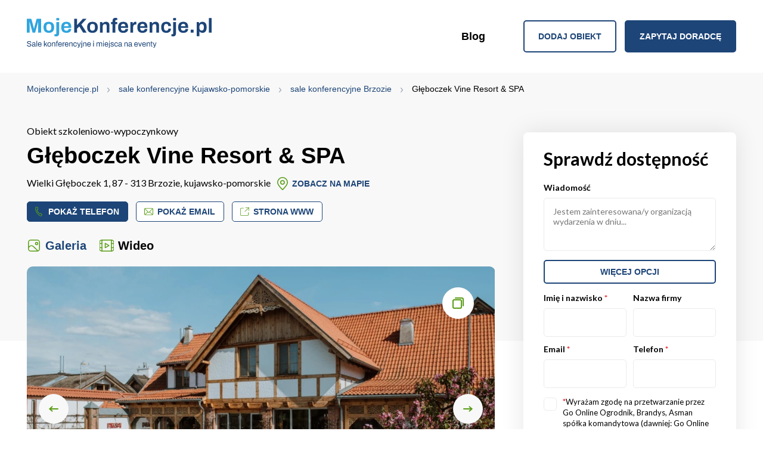

--- FILE ---
content_type: text/html; charset=UTF-8
request_url: https://www.mojekonferencje.pl/brzozie/gleboczek-vine-resort--spa
body_size: 17407
content:
<!DOCTYPE html >
<html class="no-js" lang="pl">
<head>
    <meta charset="utf-8"/>
    <meta http-equiv="X-UA-Compatible" content="IE=edge"/>
    
    <title>Głęboczek Vine Resort & SPA ul.Wielki Głęboczek 1 Brzozie | MojeKonferencje.pl</title>

    <meta name="description" content="Głęboczek Vine Resort & SPA – Brzozie. Sale szkoleniowe i konferencyjne w całym kraju. Znajdziesz tutaj hotele, ośrodki, centrum na konferencje,..."/>
    <meta name="keywords" content="Brzozie, konferencje, mojekonferencje.pl, Głęboczek Vine Resort & SPA, Obiekt szkoleniowo-wypoczynkowy, konferencje" />
    <meta name="viewport" content="width=device-width, initial-scale=1, minimum-scale=1, maximum-scale=1, user-scalable=0">
    <meta name="format-detection" content="telephone=no"/>

                                        <meta name="robots" content="index, follow"/>
                                                                                                        <meta property='og:image' content='https://www.mojekonferencje.pl/media/crops/objects/object72/object/6-1200x628.webp'/>
                                    
                    <meta property='og:url' content="https://www.mojekonferencje.pl/brzozie/gleboczek-vine-resort--spa"/>

                <meta property='og:description' content="Głęboczek Vine Resort & SPA – Brzozie. Sale szkoleniowe i konferencyjne w całym kraju. Znajdziesz tutaj hotele, ośrodki, centrum na konferencje,..."/>
        <meta property='og:title' content='Głęboczek Vine Resort & SPA ul.Wielki Głęboczek 1 Brzozie - MojeKonferencje.pl'/>
    
    <link rel="apple-touch-icon" sizes="57x57" href="/favicon/apple-icon-57x57.png"/>
    <link rel="apple-touch-icon" sizes="60x60" href="/favicon/apple-icon-60x60.png"/>
    <link rel="apple-touch-icon" sizes="72x72" href="/favicon/apple-icon-72x72.png"/>
    <link rel="apple-touch-icon" sizes="76x76" href="/favicon/apple-icon-76x76.png"/>
    <link rel="apple-touch-icon" sizes="114x114" href="/favicon/apple-icon-114x114.png"/>
        <link rel="apple-touch-icon" sizes="120x120" href="/favicon/apple-icon-120x120.png"/>
    <link rel="apple-touch-icon" sizes="144x144" href="/favicon/apple-icon-144x144.png"/>
    <link rel="apple-touch-icon" sizes="152x152" href="/favicon/apple-icon-152x152.png"/>
    <link rel="apple-touch-icon" sizes="180x180" href="/favicon/apple-icon-180x180.png"/>
    <link rel="icon" type="image/png" sizes="192x192"  href="/favicon/android-icon-192x192.png"/>
    <link rel="icon" type="image/png" sizes="32x32" href="/favicon/favicon-32x32.png"/>
    <link rel="icon" type="image/png" sizes="96x96" href="/favicon/favicon-96x96.png"/>
    <link rel="icon" type="image/png" sizes="16x16" href="/favicon/favicon-16x16.png"/>
    <!-- <link rel="manifest" href="/favicon/manifest.json"/> -->
    <meta name="msapplication-TileColor" content="#ffffff"/>
    <meta name="msapplication-TileImage" content="/ms-icon-144x144.png"/>
    <meta name="theme-color" content="#ffffff"/>
    <meta name="_token" content="tF1deSKtgQeXqcH0k9TQyzICBP1SFysRcmCfxRbl"/>
    <meta name="msvalidate.01" content="E6CFD2BA097D4D71BDEBB4BE89D5764B" />


    <meta name="csrf-token" content="tF1deSKtgQeXqcH0k9TQyzICBP1SFysRcmCfxRbl">



            <link rel="canonical" href="https://www.mojekonferencje.pl/brzozie/gleboczek-vine-resort--spa"/>
    

    <link rel="stylesheet" href="https://cdn.mojekonferencje.pl/css/all.css?t=1755690770"/>

    <link href="https://cdn.jsdelivr.net/npm/select2@4.1.0-rc.0/dist/css/select2.min.css" rel="stylesheet" />
    <link rel="preconnect" href="https://fonts.googleapis.com">
    <link rel="preconnect" href="https://fonts.gstatic.com" crossorigin>
    <link href="https://fonts.googleapis.com/css2?family=Lato:ital,wght@0,100;0,300;0,400;0,700;0,900;1,100;1,300;1,400;1,700;1,900&display=swap" rel="stylesheet">
    <link rel="stylesheet" href="https://cdn.jsdelivr.net/npm/snazzy-info-window@1.1.1/dist/snazzy-info-window.min.css" integrity="sha256-upkMuI4cJ6qc2a5y0cHG83sQHyGEe7qw3GJ1RUZnQ44=" crossorigin="anonymous">
    <link rel="stylesheet" href="https://cdn.jsdelivr.net/gh/fancyapps/fancybox@3.5.7/dist/jquery.fancybox.min.css" />

    

                                        <script>
window.dataLayer = window.dataLayer || [];
window.dataLayer.push({
  'section_of_website' : 'prezentacje'
});
</script>
                       
   <!-- Google Tag Manager -->
    <script>(function(w,d,s,l,i){w[l]=w[l]||[];w[l].push({'gtm.start':
                new Date().getTime(),event:'gtm.js'});var f=d.getElementsByTagName(s)[0],
            j=d.createElement(s),dl=l!='dataLayer'?'&l='+l:'';j.async=true;j.src=
            'https://www.googletagmanager.com/gtm.js?id='+i+dl;f.parentNode.insertBefore(j,f);
        })(window,document,'script','dataLayer','GTM-56K65NX5');</script>
    <!-- End Google Tag Manager -->


    
</head>

<body>
<!-- Google Tag Manager (noscript) -->
<noscript><iframe src="https://www.googletagmanager.com/ns.html?id=GTM-56K65NX5"
                  height="0" width="0" style="display:none;visibility:hidden"></iframe></noscript>
<!-- End Google Tag Manager (noscript) -->

<!-- <div class="social-fixed">
            <a title="" href="https://www.facebook.com/mojekonferencjepl-143690342331992/timeline/" target="_blank" rel="nofollow">
            <svg xmlns="http://www.w3.org/2000/svg" xmlns:xlink="http://www.w3.org/1999/xlink" width="10.204" height="19.052" viewBox="0 0 10.204 19.052">
                <defs>
                    <clipPath id="clip-path">
                        <rect id="Rectangle_425" data-name="Rectangle 425" width="10.204" height="19.052" stroke="rgba(0,0,0,0)" stroke-width="1"/>
                    </clipPath>
                </defs>
                <g id="Group_1804" data-name="Group 1804" transform="translate(-245.116 -2946.852)">
                    <g id="Group_563" data-name="Group 563" transform="translate(245.116 2946.852)" clip-path="url(#clip-path)">
                        <path id="Path_625" data-name="Path 625" d="M9.535,10.717l.529-3.448H6.756V5.031A1.724,1.724,0,0,1,8.7,3.168h1.5V.233A18.342,18.342,0,0,0,7.534,0C4.809,0,3.029,1.651,3.029,4.641V7.269H0v3.448H3.029v8.335H6.756V10.717Z" stroke="rgba(0,0,0,0)" stroke-width="1"/>
                    </g>
                </g>
            </svg>
        </a>
            </div> --><header class="header">
    <div class="container">
        <a title="Konferencje - sale konferencyjne oraz szkoleniowe" href="https://www.mojekonferencje.pl" class="logo">
                <span class="top"><img style='width: 310px' class="lazy-images" src="https://cdn.mojekonferencje.pl/img/logo-mojekonferencje-new.svg" alt="Sale konferencyjne w Polsce | Mojekonferencje.pl"></span>
                <span class="bottom" style="display: none;">Sale konferencyjne, miejsca na eventy</span>
        </a>
        <div class="right">
            <a title="" href="#" class="menu-toggle">
                <span></span>
                <span></span>
                <span></span>
            </a>
            <nav>
                <ul>
                    <li>
                        <a title="Blog" href="https://www.mojekonferencje.pl/blog" target="_blank">Blog</a>
                    </li>
                    <li>
                                                                    </li>
                </ul>
                <!-- <div class="social">
                                            <a title="" href="https://www.facebook.com/mojekonferencjepl-143690342331992/timeline/" target="_blank" rel="nofollow">
                            <svg xmlns="http://www.w3.org/2000/svg" xmlns:xlink="http://www.w3.org/1999/xlink" width="10.204" height="19.052" viewBox="0 0 10.204 19.052">
                                <defs>
                                    <clipPath id="clip-path">
                                        <rect id="Rectangle_425" data-name="Rectangle 425" width="10.204" height="19.052" stroke="rgba(0,0,0,0)" stroke-width="1"/>
                                    </clipPath>
                                </defs>
                                <g id="Group_1804" data-name="Group 1804" transform="translate(-245.116 -2946.852)">
                                    <g id="Group_563" data-name="Group 563" transform="translate(245.116 2946.852)" clip-path="url(#clip-path)">
                                        <path id="Path_625" data-name="Path 625" d="M9.535,10.717l.529-3.448H6.756V5.031A1.724,1.724,0,0,1,8.7,3.168h1.5V.233A18.342,18.342,0,0,0,7.534,0C4.809,0,3.029,1.651,3.029,4.641V7.269H0v3.448H3.029v8.335H6.756V10.717Z" stroke="rgba(0,0,0,0)" stroke-width="1"/>
                                    </g>
                                </g>
                            </svg>
                        </a>
                                                                            </div> -->
            </nav>
            <a title="Dodaj obiekt" href="https://www.mojekonferencje.pl/dodaj-obiekt" class="btn btn--transparent">Dodaj obiekt</a>
            <a title="Zapytaj doradcę" href="https://www.mojekonferencje.pl/zapytaj-doradce" class="btn">Zapytaj doradcę</a>
        </div>
    </div>
</header>



    <div class="object-breadcrumbs">
        <div class="container">
            <div class="breadcrumbs" itemscope itemtype="https://schema.org/BreadcrumbList">
                                            <div style="display: inline;" itemprop="itemListElement" itemscope itemtype="https://schema.org/ListItem">
                    <a itemprop="item" href="https://www.mojekonferencje.pl">
                        <span><span itemprop="name">Mojekonferencje.pl</span></span>
                        <meta itemprop="position" content="1" />
                    </a>
                </div>
                                                            <div style="display: inline;" itemprop="itemListElement" itemscope itemtype="https://schema.org/ListItem">
                    <a itemprop="item" href="https://www.mojekonferencje.pl/konferencje-kujawsko-pomorskie">
                        <span><span itemprop="name">sale konferencyjne Kujawsko-pomorskie</span></span>
                        <meta itemprop="position" content="1" />
                    </a>
                </div>
                                                            <div style="display: inline;" itemprop="itemListElement" itemscope itemtype="https://schema.org/ListItem">
                    <a itemprop="item" href="https://www.mojekonferencje.pl/sale-konferencyjne-brzozie">
                        <span><span itemprop="name">sale konferencyjne Brzozie</span></span>
                        <meta itemprop="position" content="1" />
                    </a>
                </div>
                                                                <span itemprop="itemListElement" itemscope itemtype="https://schema.org/ListItem"><span itemprop="name">Głęboczek Vine Resort &amp; SPA</span> <meta itemprop="position" content="2" /></span>
                                </div>

        </div>
    </div>
    <div class="object-content">
        <div class="container">
            <div class="left">

                <div class="object-title">
    <span class="category">Obiekt szkoleniowo-wypoczynkowy</span>
    <h1 class="title h2">Głęboczek Vine Resort &amp; SPA</h1>
            <div class="city">Wielki Głęboczek 1, <br>87 - 313 <a href="https://www.mojekonferencje.pl/sale-konferencyjne-brzozie">Brzozie</a>,
            <br><a href="https://www.mojekonferencje.pl/konferencje-kujawsko-pomorskie">kujawsko-pomorskie</a><br>
            <a title="" href="#" class="map-open map-from-php" data-slug="72" data-type="type=obiekt">Zobacz
                na mapie</a></div>
            </div>

    <div class="object-btn">
                    <a title="" href="#" class="btn btn--transparFent tel btn-hide-inner" id="telshow" data-id="72"><span>022 380 59 40</span> <span>Pokaż telefon</span></a>
        
        
                    <a title="" href="#" class="btn btn--transparent mail btn-hide-inner" id="emailshow" data-id="72"><span><span class="__cf_email__" data-cfemail="ec818386898783828a899e89828f8689ac8b80898e838f968987c29c80">[email&#160;protected]</span></span> <span>Pokaż email</span></a>
        
                    <a title="" href="https://www.mojekonferencje.pl/goto/obiekt/gleboczek-vine-resort--spa?cid=916" class="btn btn--transparent www" target="_blank" rel="noopener noreferrer nofollow"><span>Strona WWW</span></a>
            </div>


<script data-cfasync="false" src="/cdn-cgi/scripts/5c5dd728/cloudflare-static/email-decode.min.js"></script><script type="application/ld+json">
    {
        "@context": "https://schema.org/",
        "@type": "LocalBusiness",
        "name": "Głęboczek Vine Resort &amp; SPA",
        "address": {
            "@type": "PostalAddress",
            "postalCode": "87 - 313",
            "streetAddress": "Wielki Głęboczek 1",
            "addressCountry": "PL",
            "addressLocality": "Brzozie"

        },
        "image": "https://www.mojekonferencje.pl/media/crops/objects/object72/6-394x292.webp",
        "telephone": "022 380 59 40",
        "url": "https://www.mojekonferencje.pl/brzozie/gleboczek-vine-resort--spa",
        "email": "mojekonferencje@gleboczek.pl"
    }
</script>


<script type="application/ld+json">
    {
      "@context": "https://schema.org",
      "@type": "Hotel",
      "name": "Głęboczek Vine Resort &amp; SPA",
      "address": {
        "@type": "PostalAddress",
        "streetAddress": "Wielki Głęboczek 1",
        "addressLocality": "Brzozie",
        "addressRegion": "kujawsko-pomorskie",
        "postalCode": "87 - 313",
        "addressCountry": "PL"
      },
      "telephone": "022 380 59 40",
      "url": "https://www.mojekonferencje.pl/brzozie/gleboczek-vine-resort--spa",
      "description": "Niezwykła architektura budynku oraz jego położenie wśród rozległych lasów, jezior oraz wzniesień, zachęca do spędzenia czasu właśnie w tym miejscu. Doskonale odnajdą się tutaj także smakosze win.",
      "image": "https://www.mojekonferencje.pl/media/crops/objects/object72/6-394x292.webp"
    }
</script>
                <div class="object-select-view">
    <a title="" href="#" class="gallery-view current" >Galeria</a>
            <a title="" href="#" class="video-view">Wideo</a>
    </div>



<div class="object-gallery-wrap">
    <a title="" href="#" class="light-icon"><img class="lazy" data-src="/assets/images/lightbox-icon.svg" alt=""></a>
    <div class="object-gallery">

                    <a href="https://www.mojekonferencje.pl/media/objects/object72/6.png" data-fancybox="galleryBig" class="img first">
                <picture>
                    <source media="(max-width: 767px)" srcset="/media/crops/objects/object72/6-960x580.webp" />
                    <source media="(min-width: 768px)" srcset="/media/crops/objects/object72/6-960x580.webp" />
                    <img class="lazy" data-src="/media/crops/objects/object72/6-960x580.webp"  alt="Głęboczek Vine Resort &amp; SPA" />
                </picture>
            </a>
        
                                                                            <a title="Obiekt szkoleniowo-wypoczynkowy Głęboczek Vine Resort &amp; SPA / 0" href="/media/crops/objects/object72/object/6-960x580.webp" data-fancybox="galleryBig" class="img "><img src="/media/crops/objects/object72/object/6-960x580.webp" alt="Obiekt szkoleniowo-wypoczynkowy Głęboczek Vine Resort &amp; SPA / 0"></a>
                                                                                                        <a title="Obiekt szkoleniowo-wypoczynkowy Głęboczek Vine Resort &amp; SPA / 1" href="/media/crops/objects/object72/object/3-960x580.webp" data-fancybox="galleryBig" class="img"><img data-lazy="/media/crops/objects/object72/object/3-960x580.webp" alt="Obiekt szkoleniowo-wypoczynkowy Głęboczek Vine Resort &amp; SPA / 1"></a>
                                                                                                        <a title="Obiekt szkoleniowo-wypoczynkowy Głęboczek Vine Resort &amp; SPA / 2" href="/media/crops/objects/object72/object/5-960x580.webp" data-fancybox="galleryBig" class="img"><img data-lazy="/media/crops/objects/object72/object/5-960x580.webp" alt="Obiekt szkoleniowo-wypoczynkowy Głęboczek Vine Resort &amp; SPA / 2"></a>
                                                                                                        <a title="Obiekt szkoleniowo-wypoczynkowy Głęboczek Vine Resort &amp; SPA / 3" href="/media/crops/objects/object72/object/amarone-2-960x580.webp" data-fancybox="galleryBig" class="img"><img data-lazy="/media/crops/objects/object72/object/amarone-2-960x580.webp" alt="Obiekt szkoleniowo-wypoczynkowy Głęboczek Vine Resort &amp; SPA / 3"></a>
                                                                                                        <a title="Obiekt szkoleniowo-wypoczynkowy Głęboczek Vine Resort &amp; SPA / 4" href="/media/crops/objects/object72/object/4-960x580.webp" data-fancybox="galleryBig" class="img"><img data-lazy="/media/crops/objects/object72/object/4-960x580.webp" alt="Obiekt szkoleniowo-wypoczynkowy Głęboczek Vine Resort &amp; SPA / 4"></a>
                                                                                                        <a title="Obiekt szkoleniowo-wypoczynkowy Głęboczek Vine Resort &amp; SPA / 5" href="/media/crops/objects/object72/object/2-960x580.webp" data-fancybox="galleryBig" class="img"><img data-lazy="/media/crops/objects/object72/object/2-960x580.webp" alt="Obiekt szkoleniowo-wypoczynkowy Głęboczek Vine Resort &amp; SPA / 5"></a>
                                                                                                        <a title="Obiekt szkoleniowo-wypoczynkowy Głęboczek Vine Resort &amp; SPA / 6" href="/media/crops/objects/object72/object/1-960x580.webp" data-fancybox="galleryBig" class="img"><img data-lazy="/media/crops/objects/object72/object/1-960x580.webp" alt="Obiekt szkoleniowo-wypoczynkowy Głęboczek Vine Resort &amp; SPA / 6"></a>
                                                                                                        <a title="Obiekt szkoleniowo-wypoczynkowy Głęboczek Vine Resort &amp; SPA / 7" href="/media/crops/objects/object72/object/27-960x580.webp" data-fancybox="galleryBig" class="img"><img data-lazy="/media/crops/objects/object72/object/27-960x580.webp" alt="Obiekt szkoleniowo-wypoczynkowy Głęboczek Vine Resort &amp; SPA / 7"></a>
                                                                                                        <a title="Obiekt szkoleniowo-wypoczynkowy Głęboczek Vine Resort &amp; SPA / 8" href="/media/crops/objects/object72/object/28-960x580.webp" data-fancybox="galleryBig" class="img"><img data-lazy="/media/crops/objects/object72/object/28-960x580.webp" alt="Obiekt szkoleniowo-wypoczynkowy Głęboczek Vine Resort &amp; SPA / 8"></a>
                                                                                                        <a title="Obiekt szkoleniowo-wypoczynkowy Głęboczek Vine Resort &amp; SPA / 9" href="/media/crops/objects/object72/object/amarone-3-960x580.webp" data-fancybox="galleryBig" class="img"><img data-lazy="/media/crops/objects/object72/object/amarone-3-960x580.webp" alt="Obiekt szkoleniowo-wypoczynkowy Głęboczek Vine Resort &amp; SPA / 9"></a>
                                                                                                        <a title="Obiekt szkoleniowo-wypoczynkowy Głęboczek Vine Resort &amp; SPA / 10" href="/media/crops/objects/object72/object/amarone-1-960x580.webp" data-fancybox="galleryBig" class="img"><img data-lazy="/media/crops/objects/object72/object/amarone-1-960x580.webp" alt="Obiekt szkoleniowo-wypoczynkowy Głęboczek Vine Resort &amp; SPA / 10"></a>
                                                                                                        <a title="Obiekt szkoleniowo-wypoczynkowy Głęboczek Vine Resort &amp; SPA / 11" href="/media/crops/objects/object72/object/sala-barolo-960x580.webp" data-fancybox="galleryBig" class="img"><img data-lazy="/media/crops/objects/object72/object/sala-barolo-960x580.webp" alt="Obiekt szkoleniowo-wypoczynkowy Głęboczek Vine Resort &amp; SPA / 11"></a>
                                                                                                        <a title="Obiekt szkoleniowo-wypoczynkowy Głęboczek Vine Resort &amp; SPA / 12" href="/media/crops/objects/object72/object/sala-barolo-3-960x580.webp" data-fancybox="galleryBig" class="img"><img data-lazy="/media/crops/objects/object72/object/sala-barolo-3-960x580.webp" alt="Obiekt szkoleniowo-wypoczynkowy Głęboczek Vine Resort &amp; SPA / 12"></a>
                                                                                                        <a title="Obiekt szkoleniowo-wypoczynkowy Głęboczek Vine Resort &amp; SPA / 13" href="/media/crops/objects/object72/object/sala-barolo-2-960x580.webp" data-fancybox="galleryBig" class="img"><img data-lazy="/media/crops/objects/object72/object/sala-barolo-2-960x580.webp" alt="Obiekt szkoleniowo-wypoczynkowy Głęboczek Vine Resort &amp; SPA / 13"></a>
                                                                                                        <a title="Obiekt szkoleniowo-wypoczynkowy Głęboczek Vine Resort &amp; SPA / 14" href="/media/crops/objects/object72/object/pinot-nero-960x580.webp" data-fancybox="galleryBig" class="img"><img data-lazy="/media/crops/objects/object72/object/pinot-nero-960x580.webp" alt="Obiekt szkoleniowo-wypoczynkowy Głęboczek Vine Resort &amp; SPA / 14"></a>
                                                                                                        <a title="Obiekt szkoleniowo-wypoczynkowy Głęboczek Vine Resort &amp; SPA / 15" href="/media/crops/objects/object72/object/pinot-nero-2-960x580.webp" data-fancybox="galleryBig" class="img"><img data-lazy="/media/crops/objects/object72/object/pinot-nero-2-960x580.webp" alt="Obiekt szkoleniowo-wypoczynkowy Głęboczek Vine Resort &amp; SPA / 15"></a>
                                                                                                        <a title="Obiekt szkoleniowo-wypoczynkowy Głęboczek Vine Resort &amp; SPA / 16" href="/media/crops/objects/object72/object/pinot-bianco-960x580.webp" data-fancybox="galleryBig" class="img"><img data-lazy="/media/crops/objects/object72/object/pinot-bianco-960x580.webp" alt="Obiekt szkoleniowo-wypoczynkowy Głęboczek Vine Resort &amp; SPA / 16"></a>
                                                                                                        <a title="Obiekt szkoleniowo-wypoczynkowy Głęboczek Vine Resort &amp; SPA / 17" href="/media/crops/objects/object72/object/oranzeria-960x580.webp" data-fancybox="galleryBig" class="img"><img data-lazy="/media/crops/objects/object72/object/oranzeria-960x580.webp" alt="Obiekt szkoleniowo-wypoczynkowy Głęboczek Vine Resort &amp; SPA / 17"></a>
                                                                                                        <a title="Obiekt szkoleniowo-wypoczynkowy Głęboczek Vine Resort &amp; SPA / 18" href="/media/crops/objects/object72/rooms/19-960x580.webp" data-fancybox="galleryBig" class="img"><img data-lazy="/media/crops/objects/object72/rooms/19-960x580.webp" alt="Obiekt szkoleniowo-wypoczynkowy Głęboczek Vine Resort &amp; SPA / 18"></a>
                                                                                                        <a title="Obiekt szkoleniowo-wypoczynkowy Głęboczek Vine Resort &amp; SPA / 19" href="/media/crops/objects/object72/rooms/22-960x580.webp" data-fancybox="galleryBig" class="img"><img data-lazy="/media/crops/objects/object72/rooms/22-960x580.webp" alt="Obiekt szkoleniowo-wypoczynkowy Głęboczek Vine Resort &amp; SPA / 19"></a>
                                                                                                        <a title="Obiekt szkoleniowo-wypoczynkowy Głęboczek Vine Resort &amp; SPA / 20" href="/media/crops/objects/object72/rooms/18-960x580.webp" data-fancybox="galleryBig" class="img"><img data-lazy="/media/crops/objects/object72/rooms/18-960x580.webp" alt="Obiekt szkoleniowo-wypoczynkowy Głęboczek Vine Resort &amp; SPA / 20"></a>
                                                                                                        <a title="Obiekt szkoleniowo-wypoczynkowy Głęboczek Vine Resort &amp; SPA / 21" href="/media/crops/objects/object72/rooms/17-960x580.webp" data-fancybox="galleryBig" class="img"><img data-lazy="/media/crops/objects/object72/rooms/17-960x580.webp" alt="Obiekt szkoleniowo-wypoczynkowy Głęboczek Vine Resort &amp; SPA / 21"></a>
                                                                                                        <a title="Obiekt szkoleniowo-wypoczynkowy Głęboczek Vine Resort &amp; SPA / 22" href="/media/crops/objects/object72/rooms/16-960x580.webp" data-fancybox="galleryBig" class="img"><img data-lazy="/media/crops/objects/object72/rooms/16-960x580.webp" alt="Obiekt szkoleniowo-wypoczynkowy Głęboczek Vine Resort &amp; SPA / 22"></a>
                                                                                                        <a title="Obiekt szkoleniowo-wypoczynkowy Głęboczek Vine Resort &amp; SPA / 23" href="/media/crops/objects/object72/rooms/26-960x580.webp" data-fancybox="galleryBig" class="img"><img data-lazy="/media/crops/objects/object72/rooms/26-960x580.webp" alt="Obiekt szkoleniowo-wypoczynkowy Głęboczek Vine Resort &amp; SPA / 23"></a>
                                                                                                        <a title="Obiekt szkoleniowo-wypoczynkowy Głęboczek Vine Resort &amp; SPA / 24" href="/media/crops/objects/object72/rooms/25-960x580.webp" data-fancybox="galleryBig" class="img"><img data-lazy="/media/crops/objects/object72/rooms/25-960x580.webp" alt="Obiekt szkoleniowo-wypoczynkowy Głęboczek Vine Resort &amp; SPA / 24"></a>
                                                                                                        <a title="Obiekt szkoleniowo-wypoczynkowy Głęboczek Vine Resort &amp; SPA / 25" href="/media/crops/objects/object72/rooms/20-960x580.webp" data-fancybox="galleryBig" class="img"><img data-lazy="/media/crops/objects/object72/rooms/20-960x580.webp" alt="Obiekt szkoleniowo-wypoczynkowy Głęboczek Vine Resort &amp; SPA / 25"></a>
                                                                                                        <a title="Obiekt szkoleniowo-wypoczynkowy Głęboczek Vine Resort &amp; SPA / 26" href="/media/crops/objects/object72/rooms/24-960x580.webp" data-fancybox="galleryBig" class="img"><img data-lazy="/media/crops/objects/object72/rooms/24-960x580.webp" alt="Obiekt szkoleniowo-wypoczynkowy Głęboczek Vine Resort &amp; SPA / 26"></a>
                                                                                                        <a title="Obiekt szkoleniowo-wypoczynkowy Głęboczek Vine Resort &amp; SPA / 27" href="/media/crops/objects/object72/rooms/23-960x580.webp" data-fancybox="galleryBig" class="img"><img data-lazy="/media/crops/objects/object72/rooms/23-960x580.webp" alt="Obiekt szkoleniowo-wypoczynkowy Głęboczek Vine Resort &amp; SPA / 27"></a>
                                                                                                        <a title="Obiekt szkoleniowo-wypoczynkowy Głęboczek Vine Resort &amp; SPA / 28" href="/media/crops/objects/object72/rooms/21-960x580.webp" data-fancybox="galleryBig" class="img"><img data-lazy="/media/crops/objects/object72/rooms/21-960x580.webp" alt="Obiekt szkoleniowo-wypoczynkowy Głęboczek Vine Resort &amp; SPA / 28"></a>
                                                                                                        <a title="Obiekt szkoleniowo-wypoczynkowy Głęboczek Vine Resort &amp; SPA / 29" href="/media/crops/objects/object72/services/12-960x580.webp" data-fancybox="galleryBig" class="img"><img data-lazy="/media/crops/objects/object72/services/12-960x580.webp" alt="Obiekt szkoleniowo-wypoczynkowy Głęboczek Vine Resort &amp; SPA / 29"></a>
                                                                                                        <a title="Obiekt szkoleniowo-wypoczynkowy Głęboczek Vine Resort &amp; SPA / 30" href="/media/crops/objects/object72/services/13-960x580.webp" data-fancybox="galleryBig" class="img"><img data-lazy="/media/crops/objects/object72/services/13-960x580.webp" alt="Obiekt szkoleniowo-wypoczynkowy Głęboczek Vine Resort &amp; SPA / 30"></a>
                                                                                                        <a title="Obiekt szkoleniowo-wypoczynkowy Głęboczek Vine Resort &amp; SPA / 31" href="/media/crops/objects/object72/services/9-960x580.webp" data-fancybox="galleryBig" class="img"><img data-lazy="/media/crops/objects/object72/services/9-960x580.webp" alt="Obiekt szkoleniowo-wypoczynkowy Głęboczek Vine Resort &amp; SPA / 31"></a>
                                                                                                        <a title="Obiekt szkoleniowo-wypoczynkowy Głęboczek Vine Resort &amp; SPA / 32" href="/media/crops/objects/object72/services/10-960x580.webp" data-fancybox="galleryBig" class="img"><img data-lazy="/media/crops/objects/object72/services/10-960x580.webp" alt="Obiekt szkoleniowo-wypoczynkowy Głęboczek Vine Resort &amp; SPA / 32"></a>
                                                                                                        <a title="Obiekt szkoleniowo-wypoczynkowy Głęboczek Vine Resort &amp; SPA / 33" href="/media/crops/objects/object72/services/8-960x580.webp" data-fancybox="galleryBig" class="img"><img data-lazy="/media/crops/objects/object72/services/8-960x580.webp" alt="Obiekt szkoleniowo-wypoczynkowy Głęboczek Vine Resort &amp; SPA / 33"></a>
                                                                                                        <a title="Obiekt szkoleniowo-wypoczynkowy Głęboczek Vine Resort &amp; SPA / 34" href="/media/crops/objects/object72/services/11-960x580.webp" data-fancybox="galleryBig" class="img"><img data-lazy="/media/crops/objects/object72/services/11-960x580.webp" alt="Obiekt szkoleniowo-wypoczynkowy Głęboczek Vine Resort &amp; SPA / 34"></a>
                                                                                                        <a title="Obiekt szkoleniowo-wypoczynkowy Głęboczek Vine Resort &amp; SPA / 35" href="/media/crops/objects/object72/services/14-960x580.webp" data-fancybox="galleryBig" class="img"><img data-lazy="/media/crops/objects/object72/services/14-960x580.webp" alt="Obiekt szkoleniowo-wypoczynkowy Głęboczek Vine Resort &amp; SPA / 35"></a>
                                                                                                        <a title="Obiekt szkoleniowo-wypoczynkowy Głęboczek Vine Resort &amp; SPA / 36" href="/media/crops/objects/object72/services/7-960x580.webp" data-fancybox="galleryBig" class="img"><img data-lazy="/media/crops/objects/object72/services/7-960x580.webp" alt="Obiekt szkoleniowo-wypoczynkowy Głęboczek Vine Resort &amp; SPA / 36"></a>
                                                            </div>
    <div class="object-gallery-nav">

                    <div class="thumb"><img class="lazy" data-src="/media/crops/objects/object72/6-144x95.webp" alt="Głęboczek Vine Resort &amp; SPA"></div>
        
                                                        <div class="thumb"><img class="lazy" data-src="/media/crops/objects/object72/object/6-144x95.webp" alt="Obiekt szkoleniowo-wypoczynkowy Głęboczek Vine Resort &amp; SPA / 0"></div>
                                                                <div class="thumb"><img class="lazy" data-src="/media/crops/objects/object72/object/3-144x95.webp" alt="Obiekt szkoleniowo-wypoczynkowy Głęboczek Vine Resort &amp; SPA / 1"></div>
                                                                <div class="thumb"><img class="lazy" data-src="/media/crops/objects/object72/object/5-144x95.webp" alt="Obiekt szkoleniowo-wypoczynkowy Głęboczek Vine Resort &amp; SPA / 2"></div>
                                                                <div class="thumb"><img class="lazy" data-src="/media/crops/objects/object72/object/amarone-2-144x95.webp" alt="Obiekt szkoleniowo-wypoczynkowy Głęboczek Vine Resort &amp; SPA / 3"></div>
                                                                <div class="thumb"><img class="lazy" data-src="/media/crops/objects/object72/object/4-144x95.webp" alt="Obiekt szkoleniowo-wypoczynkowy Głęboczek Vine Resort &amp; SPA / 4"></div>
                                                                <div class="thumb"><img class="lazy" data-src="/media/crops/objects/object72/object/2-144x95.webp" alt="Obiekt szkoleniowo-wypoczynkowy Głęboczek Vine Resort &amp; SPA / 5"></div>
                                                                <div class="thumb"><img class="lazy" data-src="/media/crops/objects/object72/object/1-144x95.webp" alt="Obiekt szkoleniowo-wypoczynkowy Głęboczek Vine Resort &amp; SPA / 6"></div>
                                                                <div class="thumb"><img class="lazy" data-src="/media/crops/objects/object72/object/27-144x95.webp" alt="Obiekt szkoleniowo-wypoczynkowy Głęboczek Vine Resort &amp; SPA / 7"></div>
                                                                <div class="thumb"><img class="lazy" data-src="/media/crops/objects/object72/object/28-144x95.webp" alt="Obiekt szkoleniowo-wypoczynkowy Głęboczek Vine Resort &amp; SPA / 8"></div>
                                                                <div class="thumb"><img class="lazy" data-src="/media/crops/objects/object72/object/amarone-3-144x95.webp" alt="Obiekt szkoleniowo-wypoczynkowy Głęboczek Vine Resort &amp; SPA / 9"></div>
                                                                <div class="thumb"><img class="lazy" data-src="/media/crops/objects/object72/object/amarone-1-144x95.webp" alt="Obiekt szkoleniowo-wypoczynkowy Głęboczek Vine Resort &amp; SPA / 10"></div>
                                                                <div class="thumb"><img class="lazy" data-src="/media/crops/objects/object72/object/sala-barolo-144x95.webp" alt="Obiekt szkoleniowo-wypoczynkowy Głęboczek Vine Resort &amp; SPA / 11"></div>
                                                                <div class="thumb"><img class="lazy" data-src="/media/crops/objects/object72/object/sala-barolo-3-144x95.webp" alt="Obiekt szkoleniowo-wypoczynkowy Głęboczek Vine Resort &amp; SPA / 12"></div>
                                                                <div class="thumb"><img class="lazy" data-src="/media/crops/objects/object72/object/sala-barolo-2-144x95.webp" alt="Obiekt szkoleniowo-wypoczynkowy Głęboczek Vine Resort &amp; SPA / 13"></div>
                                                                <div class="thumb"><img class="lazy" data-src="/media/crops/objects/object72/object/pinot-nero-144x95.webp" alt="Obiekt szkoleniowo-wypoczynkowy Głęboczek Vine Resort &amp; SPA / 14"></div>
                                                                <div class="thumb"><img class="lazy" data-src="/media/crops/objects/object72/object/pinot-nero-2-144x95.webp" alt="Obiekt szkoleniowo-wypoczynkowy Głęboczek Vine Resort &amp; SPA / 15"></div>
                                                                <div class="thumb"><img class="lazy" data-src="/media/crops/objects/object72/object/pinot-bianco-144x95.webp" alt="Obiekt szkoleniowo-wypoczynkowy Głęboczek Vine Resort &amp; SPA / 16"></div>
                                                                <div class="thumb"><img class="lazy" data-src="/media/crops/objects/object72/object/oranzeria-144x95.webp" alt="Obiekt szkoleniowo-wypoczynkowy Głęboczek Vine Resort &amp; SPA / 17"></div>
                                                                <div class="thumb"><img class="lazy" data-src="/media/crops/objects/object72/rooms/19-144x95.webp" alt="Obiekt szkoleniowo-wypoczynkowy Głęboczek Vine Resort &amp; SPA / 18"></div>
                                                                <div class="thumb"><img class="lazy" data-src="/media/crops/objects/object72/rooms/22-144x95.webp" alt="Obiekt szkoleniowo-wypoczynkowy Głęboczek Vine Resort &amp; SPA / 19"></div>
                                                                <div class="thumb"><img class="lazy" data-src="/media/crops/objects/object72/rooms/18-144x95.webp" alt="Obiekt szkoleniowo-wypoczynkowy Głęboczek Vine Resort &amp; SPA / 20"></div>
                                                                <div class="thumb"><img class="lazy" data-src="/media/crops/objects/object72/rooms/17-144x95.webp" alt="Obiekt szkoleniowo-wypoczynkowy Głęboczek Vine Resort &amp; SPA / 21"></div>
                                                                <div class="thumb"><img class="lazy" data-src="/media/crops/objects/object72/rooms/16-144x95.webp" alt="Obiekt szkoleniowo-wypoczynkowy Głęboczek Vine Resort &amp; SPA / 22"></div>
                                                                <div class="thumb"><img class="lazy" data-src="/media/crops/objects/object72/rooms/26-144x95.webp" alt="Obiekt szkoleniowo-wypoczynkowy Głęboczek Vine Resort &amp; SPA / 23"></div>
                                                                <div class="thumb"><img class="lazy" data-src="/media/crops/objects/object72/rooms/25-144x95.webp" alt="Obiekt szkoleniowo-wypoczynkowy Głęboczek Vine Resort &amp; SPA / 24"></div>
                                                                <div class="thumb"><img class="lazy" data-src="/media/crops/objects/object72/rooms/20-144x95.webp" alt="Obiekt szkoleniowo-wypoczynkowy Głęboczek Vine Resort &amp; SPA / 25"></div>
                                                                <div class="thumb"><img class="lazy" data-src="/media/crops/objects/object72/rooms/24-144x95.webp" alt="Obiekt szkoleniowo-wypoczynkowy Głęboczek Vine Resort &amp; SPA / 26"></div>
                                                                <div class="thumb"><img class="lazy" data-src="/media/crops/objects/object72/rooms/23-144x95.webp" alt="Obiekt szkoleniowo-wypoczynkowy Głęboczek Vine Resort &amp; SPA / 27"></div>
                                                                <div class="thumb"><img class="lazy" data-src="/media/crops/objects/object72/rooms/21-144x95.webp" alt="Obiekt szkoleniowo-wypoczynkowy Głęboczek Vine Resort &amp; SPA / 28"></div>
                                                                <div class="thumb"><img class="lazy" data-src="/media/crops/objects/object72/services/12-144x95.webp" alt="Obiekt szkoleniowo-wypoczynkowy Głęboczek Vine Resort &amp; SPA / 29"></div>
                                                                <div class="thumb"><img class="lazy" data-src="/media/crops/objects/object72/services/13-144x95.webp" alt="Obiekt szkoleniowo-wypoczynkowy Głęboczek Vine Resort &amp; SPA / 30"></div>
                                                                <div class="thumb"><img class="lazy" data-src="/media/crops/objects/object72/services/9-144x95.webp" alt="Obiekt szkoleniowo-wypoczynkowy Głęboczek Vine Resort &amp; SPA / 31"></div>
                                                                <div class="thumb"><img class="lazy" data-src="/media/crops/objects/object72/services/10-144x95.webp" alt="Obiekt szkoleniowo-wypoczynkowy Głęboczek Vine Resort &amp; SPA / 32"></div>
                                                                <div class="thumb"><img class="lazy" data-src="/media/crops/objects/object72/services/8-144x95.webp" alt="Obiekt szkoleniowo-wypoczynkowy Głęboczek Vine Resort &amp; SPA / 33"></div>
                                                                <div class="thumb"><img class="lazy" data-src="/media/crops/objects/object72/services/11-144x95.webp" alt="Obiekt szkoleniowo-wypoczynkowy Głęboczek Vine Resort &amp; SPA / 34"></div>
                                                                <div class="thumb"><img class="lazy" data-src="/media/crops/objects/object72/services/14-144x95.webp" alt="Obiekt szkoleniowo-wypoczynkowy Głęboczek Vine Resort &amp; SPA / 35"></div>
                                                                <div class="thumb"><img class="lazy" data-src="/media/crops/objects/object72/services/7-144x95.webp" alt="Obiekt szkoleniowo-wypoczynkowy Głęboczek Vine Resort &amp; SPA / 36"></div>
                                        </div>
</div>
    <div class="object-video-wrap">
        <div class="iframe">
                            <iframe width="560" height="315" src="https://www.youtube.com/embed/LonLlVfrd8w" frameborder="0" allow="accelerometer; autoplay; clipboard-write; encrypted-media; gyroscope; picture-in-picture; web-share" allowfullscreen></iframe>
                    </div>
    </div>
                <div class="object-icon-list">
    <div class="item">
        <div class="icon"><img class="lazy" data-src="/assets/images/svg/liczba-sal.svg" alt=""></div>
        <div class="number">
                            2
                    </div>
        <div class="desc">Liczba sal</div>
    </div>
    <div class="item">
        <div class="icon"><img class="lazy" data-src="/assets/images/svg/sala-konferencyjna.svg" alt=""></div>
        <div class="number">                300 </div>
        <div class="desc">Największa
            sala konferencyjna</div>
    </div>
    <div class="item">
        <div class="icon"><img class="lazy" data-src="/assets/images/svg/liczba-miejsc-noclegowych.svg" alt=""></div>
        <div class="number">                120 </div>
        <div class="desc">Liczba miejsc
            noclegowych</div>
    </div>
    <div class="item">
        <div class="icon"><img class="lazy" data-src="/assets/images/svg/liczba-miejsc-parkingowych.svg" alt=""></div>
        <div class="number"> - </div>
        <div class="desc">Liczba miejsc
            parkingowych</div>
    </div>
    <div class="item">
        <div class="icon"><img class="lazy" data-src="/assets/images/svg/liczba-osob-event.svg" alt=""></div>
        <div class="number"> - </div>
        <div class="desc">Liczba osób na event/piknik zewnętrzny</div>
    </div>
</div>

                <div class="object-nav">
                    <a title="" href="#sale">Sale konferencyjne</a>
                    <a title="" href="#opis">Opis</a>
                    <a title="" href="#pokoje">Pokoje</a>
                    <a title="" href="#restauracja">Restauracja</a>
                    <a title="" href="#uslugi">Usługi dodatkowe</a>
                    <a title="" href="#lokalizacja">Lokalizacja</a>
                </div>

                <div class="object-header" id="sale">
        <h2>Sale konferencyjne i szkoleniowe</h2>
        <p style="text-align: justify;">Do Państwa dyspozycji oddajemy:</p><ul><li style="text-align: justify;"><span style="line-height: 1.42857;">Klimatyzowaną salę przeznaczoną maksymalnie dla 300 osób (z możliwością wjazdu samochodu)</span></li><li style="text-align: justify;"><span style="line-height: 1.42857;">Jedną salę dla 60 osób (Amaraone) z możliwością podziału na 3 mniejsze 15 osobowe.</span></li><li style="text-align: justify;"><span style="line-height: 1.42857;">W każdej sali nowoczesny sprzęt audio-video i internet WiFi</span></li></ul><p style="text-align: justify;"><span style="line-height: 1.42857; font-weight: bold;">Cisza, skupienie i piękno przyrody sprawiają, że w Głęboczek Vine Resort &amp; Spa każde spotkanie nabierze zupełnie nowego wymiaru.</span></p><p style="text-align: justify;"><span style="font-weight: bold;">Czekamy na Państwa zapytanie:&nbsp;<a href="/cdn-cgi/l/email-protection" class="__cf_email__" data-cfemail="81eceeebe4eaeeefe7e4f3e4efe2ebe4c1e6ede4e3eee2fbe4eaaff1ed">[email&#160;protected]</a></span><span style="line-height: 1.42857; font-weight: bold;"><br></span></p>
    </div>

        
        <div class="gallery-icon">
            <div class="gallery">
                                                            <a title="Barolo #1" href="/media/crops/halls/hall5125/sala-barolo-2-1500x_.webp" class="img" data-fancybox="Barolo #1"><img class="lazy" data-src="/media/crops/halls/hall5125/sala-barolo-2-463x306.webp" alt="Sala konferencyjna Barolo w Głęboczek Vine Resort &amp; SPA Brzozie"></a>
                        
                                            <a title="Barolo #1" href="/media/crops/halls/hall5125/sala-barolo-3-1500x_.webp" class="img" data-fancybox="Barolo #1"><img class="lazy" data-src="/media/crops/halls/hall5125/sala-barolo-3-463x306.webp" alt="Sala konferencyjna Barolo w Głęboczek Vine Resort &amp; SPA Brzozie"></a>
                        
                                            <a title="Barolo #1" href="/media/crops/halls/hall5125/sala-barolo-1500x_.webp" class="img" data-fancybox="Barolo #1"><img class="lazy" data-src="/media/crops/halls/hall5125/sala-barolo-463x306.webp" alt="Sala konferencyjna Barolo w Głęboczek Vine Resort &amp; SPA Brzozie"></a>
                        
                                                </div>
            <div class="info">
                <h3 class="title">Głęboczek Vine Resort &amp; SPA - Barolo</h3>
                <div class="info-text"><strong>Wysokość (m):</strong> 5
                </div>
                <div class="info-text"><strong>Powierzchnia (m <sup>2</sup>
                        ):</strong> 510m<sup>2</sup>
                </div>
                <div class="list-icon-desc">
                    <div class="item">
                        <div class="icon"><img class="lazy" data-src="/assets/images/svg/podkowa.svg" alt=""></div>
                        <div class="desc">
                            <strong>Podkowa</strong>200
                        </div>
                    </div>
                    <div class="item">
                        <div class="icon"><img class="lazy" data-src="/assets/images/svg/teatr.svg" alt=""></div>
                        <div class="desc">
                            <strong>Teatr</strong>300
                        </div>
                    </div>
                    <div class="item">
                        <div class="icon"><img class="lazy" data-src="/assets/images/svg/szkola.svg" alt=""></div>
                        <div class="desc">
                            <strong>Szkoła</strong>200</div>
                    </div>
                </div>
                <div class="list-icon">
                                                                                                                        
                </div>
            </div>
        </div>

            
        <div class="gallery-icon">
            <div class="gallery">
                                                            <a title="Amaraone #2" href="/media/crops/halls/hall5126/amarone-1-1500x_.webp" class="img" data-fancybox="Amaraone #2"><img class="lazy" data-src="/media/crops/halls/hall5126/amarone-1-463x306.webp" alt="Sala konferencyjna Amaraone w Głęboczek Vine Resort &amp; SPA Brzozie"></a>
                        
                                            <a title="Amaraone #2" href="/media/crops/halls/hall5126/amarone-2-1500x_.webp" class="img" data-fancybox="Amaraone #2"><img class="lazy" data-src="/media/crops/halls/hall5126/amarone-2-463x306.webp" alt="Sala konferencyjna Amaraone w Głęboczek Vine Resort &amp; SPA Brzozie"></a>
                        
                                            <a title="Amaraone #2" href="/media/crops/halls/hall5126/amarone-3-1500x_.webp" class="img" data-fancybox="Amaraone #2"><img class="lazy" data-src="/media/crops/halls/hall5126/amarone-3-463x306.webp" alt="Sala konferencyjna Amaraone w Głęboczek Vine Resort &amp; SPA Brzozie"></a>
                        
                                                </div>
            <div class="info">
                <h3 class="title">Głęboczek Vine Resort &amp; SPA - Amaraone</h3>
                <div class="info-text"><strong>Wysokość (m):</strong> 2,5
                </div>
                <div class="info-text"><strong>Powierzchnia (m <sup>2</sup>
                        ):</strong> 90m<sup>2</sup>
                </div>
                <div class="list-icon-desc">
                    <div class="item">
                        <div class="icon"><img class="lazy" data-src="/assets/images/svg/podkowa.svg" alt=""></div>
                        <div class="desc">
                            <strong>Podkowa</strong>0
                        </div>
                    </div>
                    <div class="item">
                        <div class="icon"><img class="lazy" data-src="/assets/images/svg/teatr.svg" alt=""></div>
                        <div class="desc">
                            <strong>Teatr</strong>60
                        </div>
                    </div>
                    <div class="item">
                        <div class="icon"><img class="lazy" data-src="/assets/images/svg/szkola.svg" alt=""></div>
                        <div class="desc">
                            <strong>Szkoła</strong>60</div>
                    </div>
                </div>
                <div class="list-icon">
                                                                                                                        
                </div>
            </div>
        </div>

            
                <div class="object-description" id="opis">
    <h2>Głęboczek Vine Resort &amp; SPA - Opis obiektu</h2>
    <p style="text-align: justify; "><span style="font-weight: bold;">Szukasz centrum konferencyjnego na Mazurach? Hotel Głęboczek to optymalny wybór:</span></p><ol><li style="text-align: justify;">Gwarantujemy absolutnie cudowną lokalizację</li><li style="text-align: justify;">Nasi klienci cenią wyjątkowy design pokoi i sal</li><li style="text-align: justify;">Mamy dużo powracających klientów konferencyjnych</li><li style="text-align: justify;">Po prostu wyślij zapytanie!</li></ol><p style="text-align: justify;">Od małych spotkań do dużych eventów - nawet na 300 osób. Dwa baseny, jacuzzi, własna winnica, małe pole golfowe. Trudno o bardziej urokliwy i nowoczesny obiekt konferencyjny na Mazurach.</p><p style="text-align: justify;"><span style="font-weight: bold;">Czekamy na Państwa zapytanie:&nbsp;<a href="/cdn-cgi/l/email-protection" class="__cf_email__" data-cfemail="deb3b1b4bbb5b1b0b8bbacbbb0bdb4bb9eb9b2bbbcb1bda4bbb5f0aeb2">[email&#160;protected]</a></span></p>
    <div class="icon-list">
                    <div class="icon">
                <div class="img"><img class="lazy" data-src="https://cdn.mojekonferencje.pl/media/types/type58/spa.svg" alt="Obiekty konferencyjne spa"></div>
                <div class="text">Obiekty konferencyjne spa</div>
            </div>
                    <div class="icon">
                <div class="img"><img class="lazy" data-src="https://cdn.mojekonferencje.pl/media/types/type59/basen.svg" alt="Obiekty konferencyjne z basenem"></div>
                <div class="text">Obiekty konferencyjne z basenem</div>
            </div>
                    <div class="icon">
                <div class="img"><img class="lazy" data-src="https://cdn.mojekonferencje.pl/media/types/type62/klimatyzacja-2.svg" alt="Obiekty konferencyjne z klimatyzacją"></div>
                <div class="text">Obiekty konferencyjne z klimatyzacją</div>
            </div>
                    <div class="icon">
                <div class="img"><img class="lazy" data-src="https://cdn.mojekonferencje.pl/media/types/type60/parking.svg" alt="Obiekty konferencyjne z parkingiem"></div>
                <div class="text">Obiekty konferencyjne z parkingiem</div>
            </div>
                    <div class="icon">
                <div class="img"><img class="lazy" data-src="https://cdn.mojekonferencje.pl/media/types/type63/dlaniepelnosprawnych-2.svg" alt="Obiekty konferencyjne z udogodnieniami dla osób niepełnosprawnych"></div>
                <div class="text">Obiekty konferencyjne z udogodnieniami dla osób niepełnosprawnych</div>
            </div>
                    <div class="icon">
                <div class="img"><img class="lazy" data-src="https://cdn.mojekonferencje.pl/media/types/type57/wifi-2.svg" alt="Obiekty konferencyjne z Wifi"></div>
                <div class="text">Obiekty konferencyjne z Wifi</div>
            </div>
            </div>
</div>
                <div class="text-col " id="pokoje">
        <div class="left">
            <div class="masnory-list">
                            <a href="/media/crops/objects/object72/rooms/19-1500x_.webp" data-fancybox="gallery3"><img class="masnory-img" src="/media/crops/objects/object72/rooms/19-300x184.webp" alt="Głęboczek Vine Resort &amp; SPA Obiekt szkoleniowo-wypoczynkowy / 0"></a>
                            <a href="/media/crops/objects/object72/rooms/22-1500x_.webp" data-fancybox="gallery3"><img class="masnory-img" src="/media/crops/objects/object72/rooms/22-300x184.webp" alt="Głęboczek Vine Resort &amp; SPA Obiekt szkoleniowo-wypoczynkowy / 1"></a>
                            <a href="/media/crops/objects/object72/rooms/18-1500x_.webp" data-fancybox="gallery3"><img class="masnory-img" src="/media/crops/objects/object72/rooms/18-300x184.webp" alt="Głęboczek Vine Resort &amp; SPA Obiekt szkoleniowo-wypoczynkowy / 2"></a>
                            <a href="/media/crops/objects/object72/rooms/17-1500x_.webp" data-fancybox="gallery3"><img class="masnory-img" src="/media/crops/objects/object72/rooms/17-300x184.webp" alt="Głęboczek Vine Resort &amp; SPA Obiekt szkoleniowo-wypoczynkowy / 3"></a>
                    </div>
                    <a title="" href="#" class="btn btn--transparent open-gallery">Pokaż więcej zdjęć</a>
                            <a title="Głęboczek Vine Resort &amp; SPA Obiekt szkoleniowo-wypoczynkowy / 0" href="/media/crops/objects/object72/rooms/19-1500x_.webp" data-fancybox="gallery3"></a>
                            <a title="Głęboczek Vine Resort &amp; SPA Obiekt szkoleniowo-wypoczynkowy / 1" href="/media/crops/objects/object72/rooms/22-1500x_.webp" data-fancybox="gallery3"></a>
                            <a title="Głęboczek Vine Resort &amp; SPA Obiekt szkoleniowo-wypoczynkowy / 2" href="/media/crops/objects/object72/rooms/18-1500x_.webp" data-fancybox="gallery3"></a>
                            <a title="Głęboczek Vine Resort &amp; SPA Obiekt szkoleniowo-wypoczynkowy / 3" href="/media/crops/objects/object72/rooms/17-1500x_.webp" data-fancybox="gallery3"></a>
                            <a title="Głęboczek Vine Resort &amp; SPA Obiekt szkoleniowo-wypoczynkowy / 4" href="/media/crops/objects/object72/rooms/16-1500x_.webp" data-fancybox="gallery3"></a>
                            <a title="Głęboczek Vine Resort &amp; SPA Obiekt szkoleniowo-wypoczynkowy / 5" href="/media/crops/objects/object72/rooms/26-1500x_.webp" data-fancybox="gallery3"></a>
                            <a title="Głęboczek Vine Resort &amp; SPA Obiekt szkoleniowo-wypoczynkowy / 6" href="/media/crops/objects/object72/rooms/25-1500x_.webp" data-fancybox="gallery3"></a>
                            <a title="Głęboczek Vine Resort &amp; SPA Obiekt szkoleniowo-wypoczynkowy / 7" href="/media/crops/objects/object72/rooms/20-1500x_.webp" data-fancybox="gallery3"></a>
                            <a title="Głęboczek Vine Resort &amp; SPA Obiekt szkoleniowo-wypoczynkowy / 8" href="/media/crops/objects/object72/rooms/24-1500x_.webp" data-fancybox="gallery3"></a>
                            <a title="Głęboczek Vine Resort &amp; SPA Obiekt szkoleniowo-wypoczynkowy / 9" href="/media/crops/objects/object72/rooms/23-1500x_.webp" data-fancybox="gallery3"></a>
                            <a title="Głęboczek Vine Resort &amp; SPA Obiekt szkoleniowo-wypoczynkowy / 10" href="/media/crops/objects/object72/rooms/21-1500x_.webp" data-fancybox="gallery3"></a>
                    
    
        </div>
        <div class="text">
            <h2>Głęboczek Vine Resort &amp; SPA - Pokoje</h2>
            <p></p><div style="text-align: justify;"><span style="font-weight: bold;">Hotel Winnica I i Winnica II to jedność natury i architektury. Regionalny nastrój i nowoczesny design tworzą niezwykłe połączenie.</span></div><div style="text-align: justify;"><br></div><span style="line-height: 1.42857; font-weight: bold;"><div style="text-align: justify;">W Hotelu Winnica I:</div></span><p></p><ul><li style="text-align: justify;">20 pokoi Duo</li><li style="text-align: justify;">1 pokój Superior</li><li style="text-align: justify;">3 Apartamenty Delux</li><li style="text-align: justify;"><span style="line-height: 1.42857;">2 Apartamenty Suite</span></li></ul><p style="text-align: justify;"><span style="font-weight: bold;">w Hotelu Winnica II:</span></p><ul><li style="text-align: justify;">16 pokoi duo</li><li style="text-align: justify;"><span style="line-height: 1.42857;">2 pokoje superior</span></li><li style="text-align: justify;"><span style="line-height: 1.42857;">3 pokoje single</span></li></ul><p></p><div style="text-align: justify;">Z okien w pokojach Duo (26 m²) i Superior (39 m²) rozpościera się malowniczy widok na winnicę. W stylowym wnętrzu znajdziesz 2 pojedyncze łóżka z możliwością łączenia w małżeńskie i luksusowo wyposażoną łazienkę. Tym, którzy potrzebują nieustannego kontaktu ze światem, zapewniamy Internet, telewizor i telefon. Wieczory możesz spędzać na tarasie, rozkoszując się otaczającą Cię ciszą.</div><div style="text-align: justify;"><br></div><div style="text-align: justify;">W ekskluzywnych apartamentach Delux (75 m²) i Suite (54 m² plus pokój Duo 20 m²) obudzą Cię  promienie słońca wschodzącego nad jeziorem. Eleganckie i doskonale wyposażone wnętrze zostało urządzone tak, by zadowolić nawet najbardziej wymagających Gości.</div><div style="text-align: justify;"><br></div><span style="font-weight: bold;"><div style="text-align: justify;">Osada to trzy urządzone w wiejskim stylu chaty. Ich wnętrze urzeka nie tylko regionalnym charakterem, ale i komfortem.</div></span><div style="text-align: justify;"><br></div><span style="font-weight: bold;"><div style="text-align: justify;">Nasi Goście mają do wyboru:</div></span><p></p><ul><li style="text-align: justify;">Chatę Starą - 1 pokój superior, 1 apartament,4 pokoje duo,1 single </li><li style="text-align: justify;">Chatę Wiejską - 3 pokoje superior, 1 apartament, 1 single</li><li style="text-align: justify;">Chatę Gościnną - 2 apartamenty, 1 pokój superior, 1 single</li></ul><p style="text-align: justify;"><span style="font-weight: bold;">Czekamy na Państwa zapytanie:&nbsp;<a href="/cdn-cgi/l/email-protection" class="__cf_email__" data-cfemail="2c414346494743424a495e49424f46496c4b40494e434f564947025c40">[email&#160;protected]</a></span><br></p>
        </div>
    </div>
                                <div class="text-col " id="uslugi">
        <div class="left">
            <div class="masnory-list">
                            <a href="/media/crops/objects/object72/services/12-1500x_.webp" data-fancybox="gallery5"><img class="masnory-img" src="/media/crops/objects/object72/services/12-300x184.webp" alt="Głęboczek Vine Resort &amp; SPA Obiekt szkoleniowo-wypoczynkowy / 0"></a>
                            <a href="/media/crops/objects/object72/services/13-1500x_.webp" data-fancybox="gallery5"><img class="masnory-img" src="/media/crops/objects/object72/services/13-300x184.webp" alt="Głęboczek Vine Resort &amp; SPA Obiekt szkoleniowo-wypoczynkowy / 1"></a>
                            <a href="/media/crops/objects/object72/services/9-1500x_.webp" data-fancybox="gallery5"><img class="masnory-img" src="/media/crops/objects/object72/services/9-300x184.webp" alt="Głęboczek Vine Resort &amp; SPA Obiekt szkoleniowo-wypoczynkowy / 2"></a>
                            <a href="/media/crops/objects/object72/services/10-1500x_.webp" data-fancybox="gallery5"><img class="masnory-img" src="/media/crops/objects/object72/services/10-300x184.webp" alt="Głęboczek Vine Resort &amp; SPA Obiekt szkoleniowo-wypoczynkowy / 3"></a>
                    </div>
                    <a title="" href="#" class="btn btn--transparent open-gallery">Pokaż więcej zdjęć</a>
                            <a title="Głęboczek Vine Resort &amp; SPA Obiekt szkoleniowo-wypoczynkowy / 0" href="/media/crops/objects/object72/services/12-1500x_.webp" data-fancybox="gallery5"></a>
                            <a title="Głęboczek Vine Resort &amp; SPA Obiekt szkoleniowo-wypoczynkowy / 1" href="/media/crops/objects/object72/services/13-1500x_.webp" data-fancybox="gallery5"></a>
                            <a title="Głęboczek Vine Resort &amp; SPA Obiekt szkoleniowo-wypoczynkowy / 2" href="/media/crops/objects/object72/services/9-1500x_.webp" data-fancybox="gallery5"></a>
                            <a title="Głęboczek Vine Resort &amp; SPA Obiekt szkoleniowo-wypoczynkowy / 3" href="/media/crops/objects/object72/services/10-1500x_.webp" data-fancybox="gallery5"></a>
                            <a title="Głęboczek Vine Resort &amp; SPA Obiekt szkoleniowo-wypoczynkowy / 4" href="/media/crops/objects/object72/services/8-1500x_.webp" data-fancybox="gallery5"></a>
                            <a title="Głęboczek Vine Resort &amp; SPA Obiekt szkoleniowo-wypoczynkowy / 5" href="/media/crops/objects/object72/services/11-1500x_.webp" data-fancybox="gallery5"></a>
                            <a title="Głęboczek Vine Resort &amp; SPA Obiekt szkoleniowo-wypoczynkowy / 6" href="/media/crops/objects/object72/services/14-1500x_.webp" data-fancybox="gallery5"></a>
                            <a title="Głęboczek Vine Resort &amp; SPA Obiekt szkoleniowo-wypoczynkowy / 7" href="/media/crops/objects/object72/services/7-1500x_.webp" data-fancybox="gallery5"></a>
                    
    
        </div>
        <div class="text">
            <h2>Głęboczek Vine Resort &amp; SPA - Usługi dodatkowe</h2>
            <p style="text-align: justify; "><span style="font-weight: bold;">Hotel Głęboczek Vine Resort &amp; SPA to nie tylko nowoczesne centrum konferencyjne. To również mnóstwo atrakcji dodatkowych:</span></p><ul><li style="text-align: justify;">Luksusowe centrum SPA z dwoma basenami</li><li style="text-align: justify;">Jacuzzi wewnętrzne i zewnętrzne</li><li style="text-align: justify;">Sauny, łaźnie, winoterapia</li><li style="text-align: justify;">Pole golfowe, własna winnica</li><li style="text-align: justify;">Piwnica win (opis poniżej)</li><li style="text-align: justify;">Mnóstwo pomysłów na imprezy integracyjne</li></ul><p style="text-align: justify;">Nasza kuchnia z kolei to harmonijne połączenie tradycji z nurtem fusion. W pierwszym menu odnaleźć można dania będące kwintesencją naturalnej kuchni polskiej. Menu spa to potrawy łączące różnorodne nurty kulinarne. </p><p></p><div style="text-align: justify;">Jego podstawą są lekkie i wykwintne dania kuchni śródziemnomorskiej. Kulinarna synteza tradycji i nowoczesności, którą spotkasz w naszej restauracji, odkryje przed Tobą zupełnie nowe doznania smakowe.</div><div style="text-align: justify;"><br></div><span style="font-weight: bold;"><div style="text-align: justify;">Piwnica Win</div></span><div style="text-align: justify;"><br></div><div style="text-align: justify;">Głęboczek Vine Resort &amp; Spa to miejsce, w którym wino cieszy się szczególną estymą. Nie zatrzymujemy się wyłącznie na jego walorach pielęgnacyjnych, ale staramy się krzewić kulturę picia tego napoju.</div><div style="text-align: justify;"><br></div><div style="text-align: justify;">W Piwnicy Win doświadczony sommelier uraczy Cię nie tylko wyśmienitym trunkiem, ale i opowieścią  o jego historii, gatunkach, sposobach produkcji i zasadach degustacji.</div><div style="text-align: justify;"><br></div><div style="text-align: justify;">W naszej winiarni znajdziesz wina z Francji, Włoch, Hiszpanii i Nowego Świata. Można także skosztować  trunków polskich, pochodzących z rodzinnej winnicy Płochockich.</div><div style="text-align: justify;"><br></div><div style="text-align: justify;">Piwnica Win Głęboczek to prawdziwa głębia aromatu.</div><p></p><p></p><div style="text-align: justify;"><span style="font-weight: bold;">Czekamy na Państwa zapytanie:&nbsp;<a href="/cdn-cgi/l/email-protection" class="__cf_email__" data-cfemail="c2afada8a7a9adaca4a7b0a7aca1a8a782a5aea7a0ada1b8a7a9ecb2ae">[email&#160;protected]</a></span></div><div style="text-align: justify;"><br></div><p></p>
        </div>
    </div>
                <div class="object-map" id="lokalizacja">
        <div class="title h2">Głęboczek Vine Resort &amp; SPA - Lokalizacja</div>
        <div class="list-icon-desc">
                                        <div class="item">
                    <div class="icon"><img class="lazy" data-src="/assets/images/svg/lotnisko.svg" alt=""></div>
                    <div class="desc"><strong>Odległość od lotniska:</strong>100 km</div>
                </div>
            
        </div>
                    <a title="" href="#" class="map map-open map-from-php" data-slug="72" data-type="type=obiekt"><img class="lazy entered loaded" data-src="/assets/images/map.webp" alt="" data-ll-status="loaded" src="/assets/images/map.webp"></a>
            </div>


                <div class="object-opinion" id="opinie" itemscope itemtype="http://schema.org/Hotel">
    
    <meta itemprop="name" content="Głęboczek Vine Resort &amp; SPA"/>
    <meta itemprop="image" content="https://www.mojekonferencje.pl/media/crops/objects/object72/6-511x313.webp"/>
    <meta itemprop="address" content="Wielki Głęboczek 1 87 - 313 Brzozie"/>
    <meta itemprop="telephone" content="022 380 59 40"/>

    <div class="title h2">Opinie</div>
    <div class="opinion-top">
        <div class="left">
                                                                                                                        
            
            
                            <div itemprop="aggregateRating" itemscope itemtype="http://schema.org/AggregateRating">
                    <meta itemprop="ratingValue" content="5"/>
                    <meta itemprop="reviewCount" content="3"/>
                    <meta itemprop="bestRating" content="5"/>
                    <meta itemprop="worstRating" content="1"/>
                </div>
            
            <span>5.00</span>
            <div class="stars">
                                                            <img class="lazy" data- src="/assets/images/star-blue.svg">
                                                                                <img class="lazy" data- src="/assets/images/star-blue.svg">
                                                                                <img class="lazy" data- src="/assets/images/star-blue.svg">
                                                                                <img class="lazy" data- src="/assets/images/star-blue.svg">
                                                                                <img class="lazy" data- src="/assets/images/star-blue.svg">
                                                </div>
            <i>3
                                    opinie
                            </i>
        </div>
        <div class="right">
            <p>Byłaś/eś w obiekcie <strong>Głęboczek Vine Resort &amp; SPA</strong>? </p>
            <p>Dodaj opinię! Oceń obiekt! Twoja opinia pomoże wypromować to wspaniałe miejsce.</p>
            <a title="" href="#add-opinion" class="btn open-popup">Dodaj opinię</a>
        </div>
    </div>

    
            <div class="opinion-item" itemprop="review" itemscope itemtype="http://schema.org/Review">
            <div class="left">
                <div class="icon">
                    <img class="lazy" data-src="/assets/images/user-icon.svg">
                </div>
                
                <span itemprop="author" itemscope itemtype="http://schema.org/Person">
                    <meta itemprop="name" content="Gru" />
                    Gru
                </span>
            </div>
            <div class="right">
                
                <div class="stars" itemprop="reviewRating" itemscope itemtype="http://schema.org/Rating">
                                                                        <img class="lazy" data- src="/assets/images/star-blue.svg">
                                                                                                <img class="lazy" data- src="/assets/images/star-blue.svg">
                                                                                                <img class="lazy" data- src="/assets/images/star-blue.svg">
                                                                                                <img class="lazy" data- src="/assets/images/star-blue.svg">
                                                                                                <img class="lazy" data- src="/assets/images/star-blue.svg">
                                                                <span itemprop="ratingValue" style="visibility: hidden;">5</span>
                </div>
                
                <p itemprop="reviewBody">Super miejsce na konferencję i wypoczynek! Sala nowoczesna zarówno pod względem wystroju, jak i dostępnego sprzętu. Elegancko i komfortowo. Dużo naturalnego światła, przestrzeń klimatyzowana. Pyszne jedzenie. Miejsce bardzo ciche i spokojne, z pięknym uspokajającym widokiem. Pokój pierwsza klasa. Obsługa niezwykle profesjonalna i pomocna. Do takiego miejsca jak Głęboczek Vine Resort&amp;Spa człowiek z wielką przyjemnością wróci ponownie, ja z pewnością:). Polecam.</p>
            </div>
        </div>
            <div class="opinion-item" itemprop="review" itemscope itemtype="http://schema.org/Review">
            <div class="left">
                <div class="icon">
                    <img class="lazy" data-src="/assets/images/user-icon.svg">
                </div>
                
                <span itemprop="author" itemscope itemtype="http://schema.org/Person">
                    <meta itemprop="name" content="Gość" />
                    Gość
                </span>
            </div>
            <div class="right">
                
                <div class="stars" itemprop="reviewRating" itemscope itemtype="http://schema.org/Rating">
                                                                        <img class="lazy" data- src="/assets/images/star-blue.svg">
                                                                                                <img class="lazy" data- src="/assets/images/star-blue.svg">
                                                                                                <img class="lazy" data- src="/assets/images/star-blue.svg">
                                                                                                <img class="lazy" data- src="/assets/images/star-blue.svg">
                                                                                                <img class="lazy" data- src="/assets/images/star-blue.svg">
                                                                <span itemprop="ratingValue" style="visibility: hidden;">5</span>
                </div>
                
                <p itemprop="reviewBody">Serdecznie polecam Głęboczek Vine Resort &amp; SPA to wyjątkowe miejsce o wspaniałej architekturze, doskonałe do organizacji konferencji i spotkań biznesowych orz szkoleń. Wspaniała obsługa pełna pasji i zaangażowania sprawia, że organizacja tego typu spotkań staje się czystą przyjemnością. Piękne pokoje z wyjątkowym widokiem to pełnia uroku. Przeszklone sale konferencyjne sprawiają, że praca staje się przyjemnością. Serdecznie polecam to miejsce.
</p>
            </div>
        </div>
            <div class="opinion-item" itemprop="review" itemscope itemtype="http://schema.org/Review">
            <div class="left">
                <div class="icon">
                    <img class="lazy" data-src="/assets/images/user-icon.svg">
                </div>
                
                <span itemprop="author" itemscope itemtype="http://schema.org/Person">
                    <meta itemprop="name" content="Ilona" />
                    Ilona
                </span>
            </div>
            <div class="right">
                
                <div class="stars" itemprop="reviewRating" itemscope itemtype="http://schema.org/Rating">
                                                                        <img class="lazy" data- src="/assets/images/star-blue.svg">
                                                                                                <img class="lazy" data- src="/assets/images/star-blue.svg">
                                                                                                <img class="lazy" data- src="/assets/images/star-blue.svg">
                                                                                                <img class="lazy" data- src="/assets/images/star-blue.svg">
                                                                                                <img class="lazy" data- src="/assets/images/star-blue.svg">
                                                                <span itemprop="ratingValue" style="visibility: hidden;">5</span>
                </div>
                
                <p itemprop="reviewBody">Serdecznie gratuluję pasji i serca z jakim podchodzą Państwo do prowadzenia hotelu. Cudowne miejsce z cudownymi ludźmi! Jestem zaszczycona, że mogłam być Państwa gościem. Dziękuję za przemiły pobyt :) Pozdrawiam gorąco, Ilona.</p>
            </div>
        </div>
    
    
    </div>

<div class="add-opinion popup" id="add-opinion">
    <div class="add-opinion__inner popup-inner">
        <a title="" href="#" class="close-popup"></a>
        <h2>Dodaj opinie</h2>
        <form class="form js-validate" action="https://www.mojekonferencje.pl/add_comment" method="post">
            <input type="hidden" name="_token" value="tF1deSKtgQeXqcH0k9TQyzICBP1SFysRcmCfxRbl" autocomplete="off">
            <input type="hidden" name="obiekt_id" value="72">
            <div class="form-wrap form-wrap--half">
                <label>Imię / Pseudonim <span class="req">*</span></label>
                <div class="input"><input type="text" name="nick_name" value="" required></div>
            </div>
            <div class="form-wrap form-wrap--half">
                <label>Email <i>(nie będzie widoczny na stronie)</i> <span class="req">*</span></label>
                <div class="input"><input type="email" name="email" required value=""></div>
            </div>
            <div class="form-wrap">
                <label>Treść opinii <span class="req">*</span></label>
                <div class="textarea"><textarea name="comment" required></textarea></div>
            </div>
            <div class="form-wrap">
                <label>Ocena <i>(zaznacz gwiazdki)</i><span class="req">*</span></label>
                <div class="stars-vote">
                    <input type="radio" name="mark" value="5" id="star1" class="stars-vote__input" required="">
                    <label for="star1" class="stars-vote__label"></label>
                    <input type="radio" name="mark" value="4" id="star2" class="stars-vote__input" required="">
                    <label for="star2" class="stars-vote__label"></label>
                    <input type="radio" name="mark" value="3" id="star3" class="stars-vote__input" required="">
                    <label for="star3" class="stars-vote__label"></label>
                    <input type="radio" name="mark" value="2" id="star4" class="stars-vote__input" required="">
                    <label for="star4" class="stars-vote__label"></label>
                    <input type="radio" name="mark" value="1" id="star5" class="stars-vote__input" required="">
                    <label for="star5" class="stars-vote__label"></label>
                </div>
            </div>
            <div class="from-checkbox">
                <input type="checkbox" required name="check2" id="check2">
                <label for="check2">
                    <div class="short"><span class="req">*</span>Wyrażam zgodę na przetwarzanie przez Go Online Sp. z
                        o.o. właściciela serwisu MojeKonferencje.pl, moich danych osobowych…
                    </div>
                    <div class="long" style="display: none"><span class="req">*</span>Wyrażam zgodę na przetwarzanie
                        przez Go Online Sp. z o.o. właściciela serwisu MojeKonferencje.pl, moich danych osobowych
                        właściciela serwisu MojeKonferencje.pl, moich danych osobowych.
                    </div>
                    <span class="toggle"><i>Rozwiń</i><i>Zwiń</i></span>
                </label>
            </div>

            <div class="button">
                <script data-cfasync="false" src="/cdn-cgi/scripts/5c5dd728/cloudflare-static/email-decode.min.js"></script><script src="https://www.google.com/recaptcha/api.js?hl=pl" async defer></script><div class="g-recaptcha" theme="light" id="buzzNoCaptchaId_86f3eefcf71de685f95da88bb91041c1" data-sitekey="6Lds754UAAAAAAfz4C97jYLSowymns9jYHwWC1P1"></div>
                <input type="hidden" class="hiddenRecaptcha required" name="hiddenRecaptcha" id="hiddenRecaptcha">
                <input type="submit" class="btn" value="Dodaj opinię">

            </div>
        </form>
    </div>
</div>



                <div class="faq" itemscope="" itemtype="https://schema.org/FAQPage">
        <h2>FAQ</h2>
                                                <div class="faq-item" itemscope="" itemprop="mainEntity" itemtype="https://schema.org/Question">
                    <div class="faq-item-title" itemprop="name">Jak dokonać rezerwacji sali konferencyjnej w hotelu Głęboczek Vine Resort &amp; SPA?</div>
                    <div class="faq-item-desc" itemscope="" itemprop="acceptedAnswer" itemtype="https://schema.org/Answer">
                        <div itemprop="text"><p style="text-align: justify; ">Rezerwacji sali konferencyjnej w hotelu Głęboczek Vine Resort &amp; SPA można dokonać telefonicznie, dzwoniąc pod numer <span style="font-weight: bold;"><a href="https://gleboczek.pl/kontakt/">22 380 59 40</a></span>, lub wysyłając e-mail na adres <span style="font-weight: bold;"><a href="https://gleboczek.pl/kontakt/"><span class="__cf_email__" data-cfemail="f59e9a9b939087909b969f90b5929990979a968f909edb8599">[email&#160;protected]</span></a></span>. Zespół hotelu chętnie udzieli informacji i pomoże w organizacji wydarzenia.</p>
                        </div>
                    </div>
                </div>

                                                            <div class="faq-item" itemscope="" itemprop="mainEntity" itemtype="https://schema.org/Question">
                    <div class="faq-item-title" itemprop="name">Czy hotel Głęboczek Vine Resort &amp; SPA jest przyjazny zwierzętom?</div>
                    <div class="faq-item-desc" itemscope="" itemprop="acceptedAnswer" itemtype="https://schema.org/Answer">
                        <div itemprop="text"><p style="text-align: justify;">Tak, hotel Głęboczek Vine Resort &amp; SPA jest <span style="font-weight: bold;">przyjazny zwierzętom</span>.&nbsp;Czworonogi są zawsze mile widziane, a na rozległym, zielonym terenie hotelu stworzono przestrzenie odpoczynku, zapewniając komfort zarówno psom, jak i ich opiekunom. Hotel oferuje specjalne menu dla psów w restauracji oraz możliwość przygotowania wygodnego legowiska. Aby zapewnić wszystkim gościom komfort, wprowadzono limit ilości zwierząt na obiekcie. Cena pobytu psa wynosi <span style="font-weight: bold;">150 zł za dobę</span>.</p>
                        </div>
                    </div>
                </div>

                                                            <div class="faq-item" itemscope="" itemprop="mainEntity" itemtype="https://schema.org/Question">
                    <div class="faq-item-title" itemprop="name">Ile miejsc noclegowych oferuje hotel Głęboczek Vine Resort &amp; SPA?</div>
                    <div class="faq-item-desc" itemscope="" itemprop="acceptedAnswer" itemtype="https://schema.org/Answer">
                        <div itemprop="text"><p style="text-align: justify; ">Hotel Głęboczek Vine Resort &amp; SPA oferuje <span style="font-weight: bold;">124 miejsca noclegowe</span>, zapewniając komfortowy pobyt dla gości w eleganckich pokojach i apartamentach.</p>
                        </div>
                    </div>
                </div>

                                                            <div class="faq-item" itemscope="" itemprop="mainEntity" itemtype="https://schema.org/Question">
                    <div class="faq-item-title" itemprop="name">Jak duży event można zorganizować w hotelu Głęboczek Vine Resort &amp; SPA?</div>
                    <div class="faq-item-desc" itemscope="" itemprop="acceptedAnswer" itemtype="https://schema.org/Answer">
                        <div itemprop="text"><p style="text-align: justify; ">Hotel Głęboczek Vine Resort &amp; SPA oferuje <span style="font-weight: bold;">możliwość organizacji eventów dla nawet 300 osób</span>, zapewniając odpowiednią przestrzeń oraz profesjonalną obsługę dla różnorodnych wydarzeń, takich jak konferencje, bankiety czy imprezy okolicznościowe.</p>
                        </div>
                    </div>
                </div>

                                                        </div>

            </div>
                        <div class="right">
                <div class="avaiable-object">
                    <div class="title h2">Sprawdź dostępność</div>

                    <form class="form js-validate"  action="https://www.mojekonferencje.pl/obiekt/send_question" method="POST" enctype="multipart/form-data">
                        <input type="hidden" name="_token" value="tF1deSKtgQeXqcH0k9TQyzICBP1SFysRcmCfxRbl" autocomplete="off">
                        <input type="hidden" name="obiekt_slug" value="gleboczek-vine-resort--spa">
                        <input type="hidden" name="city_slug" value="brzozie">
                        <input type="hidden" name="obiekt_name" value="Głęboczek Vine Resort &amp; SPA">
                        <div class="form-wrap">
                            <label>Wiadomość</label>
                            <div class="textarea">
                                <textarea  name="additional_services" placeholder="Jestem zainteresowana/y organizacją wydarzenia w dniu..." class="connect-input5"></textarea>
                            </div>
                        </div>
                        <div class="btn-form">
                            <a title="" href="#check-availability" class="btn btn--transparent open-popup">Więcej
                                opcji</a></div>
                        <div class="form-wrap form-wrap--half">
                            <label>Imię i nazwisko <span class="req">*</span></label>
                            <div class="input"><input type="text" name="name" required class="connect-input1"></div>
                        </div>
                        <div class="form-wrap form-wrap--half">
                            <label>Nazwa firmy</label>
                            <div class="input"><input type="text" name="company" class="connect-input2"></div>
                        </div>
                        <div class="form-wrap form-wrap--half">
                            <label>Email <span class="req">*</span></label>
                            <div class="input"><input type="email" name="email" required class="connect-input3"></div>
                        </div>
                        <div class="form-wrap form-wrap--half">
                            <label>Telefon <span class="req">*</span></label>
                            <div class="input"><input type="number" name="phone" required class="connect-input4"></div>
                        </div>
                        <div class="from-checkbox">
                            <input type="checkbox" required name="chec1" id="check1">
                            <label for="check1">
                                <div class="short"><span class="req">*</span>Wyrażam zgodę na przetwarzanie przez Go Online Ogrodnik, Brandys, Asman spółka komandytowa (dawniej: Go Online sp. z o.o.) właściciela serwisu MojeKonferencje.pl, moich danych osobowych…
                                </div>
                                <div class="long" style="display: none"><span class="req">*</span>Wyrażam zgodę na przetwarzanie przez Go Online Ogrodnik, Brandys, Asman spółka komandytowa (dawniej: Go Online sp. z o.o.)&nbsp;właściciela serwisu mojekonferencje.pl moich danych osobowych udostępnionych przez mnie w formularzu na stronie internetowej www.mojekonferencje.pl w celu realizacji odpowiedzi na zapytanie oraz zgodnie z <a href="https://www.mojekonferencje.pl/media/settings/polityka-prywatnos-ci-serwisu-internetowego-mojekonferencje.pdf" target="_blank">Polityką Prywatności</a> oraz <a href="https://www.mojekonferencje.pl/media/settings/regulamin-serwisu-mojekonferencje.pdf" target="_blank">Regulaminem</a>, z których treścią się zapoznałem i jest ona dla mnie jasna.
                                </div>
                                <span class="toggle"><i>Rozwiń</i><i>Zwiń</i></span>
                            </label>
                        </div>
                        <div class="button">
                            <input type="submit" class="btn" value="Wyślij zapytanie">
                        </div>
                    </form>
                </div>
            </div>
                    </div>
    </div>

    <div class="object-btn-fixed">
        <a href="#" class="btn">Sprawdź dostępność</a>
    </div>

    <div class="object-near bg-gray">
    <div class="container">
        <h2 class="title">Obiekty konferencyjne w okolicy Brzozie</h2>
        <div class="col4">

                            <div class="col4-item">
    <div title="" href="#" class="thumb-above">
        <a href="https://www.mojekonferencje.pl/zbiczno/ryteblota-resort-spa" class="img">
            <img class="lazy" data-src="/media/crops/objects/object5926/zrzut-ekranu-2024-12-4-o-11-16-24-335x224.webp" alt="Rytebłota Resort &amp; SPA">
            <div class="km">~11.38 km</div>
        </a>
        <div class="text">
            <a href="https://www.mojekonferencje.pl/zbiczno/ryteblota-resort-spa" class="title">Rytebłota Resort &amp; SPA</a>
            <a href="https://www.mojekonferencje.pl/zbiczno/ryteblota-resort-spa" class="desc">
                Zbiczno
            </a>
            <div class="km">Tylko ~11.38 km od <strong>Głęboczek Vine Resort &amp; SPA</strong>
            </div>
        </div>
    </div>
</div>                            <div class="col4-item">
    <div title="" href="#" class="thumb-above">
        <a href="https://www.mojekonferencje.pl/zbiczno/osrodek-wczasowy-ryteblota" class="img">
            <img class="lazy" data-src="/media/crops/objects/object4302/zrzut-ekranu-2024-12-4-o-11-16-24-335x224.webp" alt="Rytebłota Resort &amp; SPA">
            <div class="km">~11.55 km</div>
        </a>
        <div class="text">
            <a href="https://www.mojekonferencje.pl/zbiczno/osrodek-wczasowy-ryteblota" class="title">Rytebłota Resort &amp; SPA</a>
            <a href="https://www.mojekonferencje.pl/zbiczno/osrodek-wczasowy-ryteblota" class="desc">
                Zbiczno
            </a>
            <div class="km">Tylko ~11.55 km od <strong>Głęboczek Vine Resort &amp; SPA</strong>
            </div>
        </div>
    </div>
</div>                            <div class="col4-item">
    <div title="" href="#" class="thumb-above">
        <a href="https://www.mojekonferencje.pl/brodnica/port-rybaki" class="img">
            <img class="lazy" data-src="/media/crops/objects/object6872/603864586-1690955405210160-4240761363755898676-n-335x224.webp" alt="Port Rybaki">
            <div class="km">~12.22 km</div>
        </a>
        <div class="text">
            <a href="https://www.mojekonferencje.pl/brodnica/port-rybaki" class="title">Port Rybaki</a>
            <a href="https://www.mojekonferencje.pl/brodnica/port-rybaki" class="desc">
                Brodnica
            </a>
            <div class="km">Tylko ~12.22 km od <strong>Głęboczek Vine Resort &amp; SPA</strong>
            </div>
        </div>
    </div>
</div>                            <div class="col4-item">
    <div title="" href="#" class="thumb-above">
        <a href="https://www.mojekonferencje.pl/lubawa/pawie-oczko" class="img">
            <img class="lazy" data-src="/media/crops/objects/object6805/bt0a8187-edit-335x224.webp" alt="Pawie Oczko">
            <div class="km">~13.86 km</div>
        </a>
        <div class="text">
            <a href="https://www.mojekonferencje.pl/lubawa/pawie-oczko" class="title">Pawie Oczko</a>
            <a href="https://www.mojekonferencje.pl/lubawa/pawie-oczko" class="desc">
                Lubawa
            </a>
            <div class="km">Tylko ~13.86 km od <strong>Głęboczek Vine Resort &amp; SPA</strong>
            </div>
        </div>
    </div>
</div>                            <div class="col4-item">
    <div title="" href="#" class="thumb-above">
        <a href="https://www.mojekonferencje.pl/gorzno/dworek-wapionka" class="img">
            <img class="lazy" data-src="/media/crops/objects/object1803/tn-hotel-dworem-wapionka-zdjecie-glowne-335x224.webp" alt="Hotel*** Dworek Wapionka">
            <div class="km">~14.97 km</div>
        </a>
        <div class="text">
            <a href="https://www.mojekonferencje.pl/gorzno/dworek-wapionka" class="title">Hotel*** Dworek Wapionka</a>
            <a href="https://www.mojekonferencje.pl/gorzno/dworek-wapionka" class="desc">
                Górzno
            </a>
            <div class="km">Tylko ~14.97 km od <strong>Głęboczek Vine Resort &amp; SPA</strong>
            </div>
        </div>
    </div>
</div>                            <div class="col4-item">
    <div title="" href="#" class="thumb-above">
        <a href="https://www.mojekonferencje.pl/gorzno/hotel-dworek-wapionka" class="img">
            <img class="lazy" data-src="/media/crops/objects/object5276/17216548165766-dsc6571hdr-min-335x224.webp" alt="Hotel*** Dworek Wapionka">
            <div class="km">~15.01 km</div>
        </a>
        <div class="text">
            <a href="https://www.mojekonferencje.pl/gorzno/hotel-dworek-wapionka" class="title">Hotel*** Dworek Wapionka</a>
            <a href="https://www.mojekonferencje.pl/gorzno/hotel-dworek-wapionka" class="desc">
                Górzno
            </a>
            <div class="km">Tylko ~15.01 km od <strong>Głęboczek Vine Resort &amp; SPA</strong>
            </div>
        </div>
    </div>
</div>                            <div class="col4-item">
    <div title="" href="#" class="thumb-above">
        <a href="https://www.mojekonferencje.pl/lubawa/palac-mortegi" class="img">
            <img class="lazy" data-src="/media/crops/objects/object5084/palacmortegi-mg-9716-1000x700-335x224.webp" alt="Pałac Mortęgi Hotel &amp; SPA">
            <div class="km">~19.01 km</div>
        </a>
        <div class="text">
            <a href="https://www.mojekonferencje.pl/lubawa/palac-mortegi" class="title">Pałac Mortęgi Hotel &amp; SPA</a>
            <a href="https://www.mojekonferencje.pl/lubawa/palac-mortegi" class="desc">
                Lubawa
            </a>
            <div class="km">Tylko ~19.01 km od <strong>Głęboczek Vine Resort &amp; SPA</strong>
            </div>
        </div>
    </div>
</div>            
        </div>
    </div>
</div>
    <div class="home-news">
        <div class="container">
            <h2 class="title">Mogą Cię zainteresować</h2>
            <div class="slick-3">
                                    <div title="" href="https://www.mojekonferencje.pl/aktualnosci/konferencje-nad-jeziorem-w-gleboczek-vine-resort-spa" class="news-thumb">

                        <a class="img" href="https://www.mojekonferencje.pl/aktualnosci/konferencje-nad-jeziorem-w-gleboczek-vine-resort-spa"  rel="nofollow">
                            <img src="/media/crops/news/news4686/gl-460x313.webp" alt="Konferencje nad jeziorem w Głęboczek Vine Resort &amp; SPA">
</a>

                        <div class="text">
                            <time>20.11.2025</time>
                            <a class="title" href="https://www.mojekonferencje.pl/aktualnosci/konferencje-nad-jeziorem-w-gleboczek-vine-resort-spa"  rel="follow">Konferencje nad jeziorem w Głęboczek Vine Resort &amp; SPA</a>
                            <a class="desc" href="https://www.mojekonferencje.pl/aktualnosci/konferencje-nad-jeziorem-w-gleboczek-vine-resort-spa" rel="nofollow">Głęboczek Vine Resort &amp; SPA to unikalne miejsce na konferencje i eventy firmowe nad jeziorem. Nowoczesne sale, własna winiarnia, wyjątkowa kuchnia i natura Mazur w woj. kujawsko-pomorskim.</a>
                        </div>
</div>
                            </div>
            <a href="https://www.mojekonferencje.pl/aktualnosci" class="btn btn--transparent archive-btn">Archiwum</a>
        </div>
    </div>


    <div class="map-popup">
    <div class="map-popup__inner">
        <a title="" href="#" class="close-map"></a>
        <div class="map-popup__left">
        </div>
        <div class="map-popup__right">
            <div id="obiekts-map" data-lat="52.229675" data-lng="21.012230" data-zoom="10"></div>
            <div class="map-popup__route">
                <div class="left">
                    <div class="h2">Wyznacz trasę</div>
                    <p>Zaznacz obiekt na mapie, następnie uzupełnij adres początkowy i kliknij przycisk “Wyznacz
                        trasę”.</p>
                </div>
                <div class="right">
                    <span>Twoja lokalizacja</span>
                    <form id="directionFrom">
                        <input id="directionAddress" name="company" type="text" value="" placeholder="Ulica, nr, miasto">
                        <button id="mapShowDiretionsButton" class="btn"> WYZNACZ <span>TRASĘ</span></button>
                    </form>
                    <p id="mapDirectionAlert"></p>
                </div>

            </div>
        </div>
    </div>
</div>
    <div class="check-availability popup" id="check-availability">
    <div class="popup-inner">
        <a title=""  href="#" class="close-popup"></a>
        <div class="h2">Sprawdź dostępność</div>
        <form class="form js-validate" action="https://www.mojekonferencje.pl/obiekt/send_question" method="POST" enctype="multipart/form-data" >
            <input type="hidden" name="_token" value="tF1deSKtgQeXqcH0k9TQyzICBP1SFysRcmCfxRbl" autocomplete="off">
            <input type="hidden" name="obiekt_slug" value="gleboczek-vine-resort--spa">
            <input type="hidden" name="city_slug" value="brzozie">
            <input type="hidden" name="obiekt_name" value="Głęboczek Vine Resort &amp; SPA">
            <div class="form-wrap form-wrap--half">
                <label>Imię i nazwisko <span class="req">*</span></label>
                <div class="input"><input class="connect-input1" type="text" name="name" required></div>
            </div>
            <div class="form-wrap form-wrap--half">
                <label>Nazwa firmy</label>
                <div class="input"><input class="connect-input2"  type="text" name="company"></div>
            </div>
            <div class="form-wrap form-wrap--half">
                <label>Email <span class="req">*</span></label>
                <div class="input"><input  class="connect-input3" type="email" name="email" required></div>
            </div>
            <div class="form-wrap form-wrap--half">
                <label>Telefon <span class="req">*</span></label>
                <div class="input"><input class="connect-input4"  type="number" name="phone" required></div>
            </div>
            <div class="form-wrap form-wrap--half form-wrap--col2">
                <label>Data wydarzenia <span class="req">*</span></label>
                <div class="form-wrap form-wrap--half">
                    <label>Od</label>
                    <div class="date"><input type="date" name="date_from" class="date-from" required></div>
                </div>
                <div class="form-wrap form-wrap--half">
                    <label>Do</label>
                    <div class="date"><input type="date" name="date_to" class="date-to" required></div>
                </div>
            </div>
            <div class="form-wrap form-wrap--half form-wrap--col2 one-day disabled">
                <label>Godzina wydarzenia <span class="req">*</span></label>
                <div class="form-wrap form-wrap--half">
                    <label>Od</label>
                    <div class="select">
                        <select class="select2 select-from" data-placeholder="Wybierz" name="hour_from">
                            <option></option>
                            <option>00:00</option>
                            <option>01:00</option>
                            <option>02:00</option>
                            <option>03:00</option>
                            <option>04:00</option>
                            <option>05:00</option>
                            <option>06:00</option>
                            <option>07:00</option>
                            <option>08:00</option>
                            <option>09:00</option>
                            <option>10:00</option>
                            <option>11:00</option>
                            <option>12:00</option>
                            <option>13:00</option>
                            <option>14:00</option>
                            <option>15:00</option>
                            <option>16:00</option>
                            <option>17:00</option>
                            <option>18:00</option>
                            <option>19:00</option>
                            <option>20:00</option>
                            <option>21:00</option>
                            <option>22:00</option>
                            <option>23:00</option>
                            <option>24:00</option>
                        </select>
                    </div>
                </div>
                <div class="form-wrap form-wrap--half select-to-wrap disabled">
                    <label>Do</label>
                    <div class="select">
                        <select class="select2 select-to" data-placeholder="Wybierz" name="hour_to">
                            <option></option>
                            <option>00:00</option>
                            <option>01:00</option>
                            <option>02:00</option>
                            <option>03:00</option>
                            <option>04:00</option>
                            <option>05:00</option>
                            <option>06:00</option>
                            <option>07:00</option>
                            <option>08:00</option>
                            <option>09:00</option>
                            <option>10:00</option>
                            <option>11:00</option>
                            <option>12:00</option>
                            <option>13:00</option>
                            <option>14:00</option>
                            <option>15:00</option>
                            <option>16:00</option>
                            <option>17:00</option>
                            <option>18:00</option>
                            <option>19:00</option>
                            <option>20:00</option>
                            <option>21:00</option>
                            <option>22:00</option>
                            <option>23:00</option>
                            <option>24:00</option>
                        </select>
                    </div>
                </div>
            </div>
            <div class="form-wrap form-wrap--half form-wrap--col2">
                <label>Liczba miejsc noclegowych</label>
                <div class="form-wrap form-wrap--half">
                    <label>Pokoje 1 os.</label>
                    <div class="input"><input type="number" name="rooms_amount"></div>
                </div>
                <div class="form-wrap form-wrap--half">
                    <label>Pokoje 2 os.</label>
                    <div class="input"><input type="number" name="twin_rooms_amount"></div>
                </div>
            </div>
            <div class="form-wrap form-wrap--half form-wrap--col2">
                <div class="form-wrap form-wrap--half">
                    <label>Liczba sal</label>
                    <div class="select">
                        <select class="select2 js-count-hall" name="halls_amount" data-placeholder="Wybierz" required>
                            <option></option>
                            <option value="1">1</option>
                            <option value="2">2</option>
                            <option value="3">3</option>
                            <option value="4">4</option>
                            <option value="5">5</option>
                            <option value="6">6</option>
                            <option value="7">7</option>
                            <option value="8">8</option>
                            <option value="9">9</option>
                            <option value="10">10</option>
                            <option value="11">11</option>
                            <option value="12">12</option>
                        </select>
                    </div>
                </div>
            </div>
            <div class="count-halls">
                <div class="title">Szacowana liczba uczestników w każdej sali</div>
                <div class="inner"></div>
            </div>
            <div class="form-wrap">
                <label>Catering</label>
                <div class="textarea"><textarea name="catering"></textarea></div>
            </div>
            <div class="form-wrap">
                <label>Wiadomość</label>
                <div class="textarea"><textarea class="connect-input5"  name="additional_services"></textarea></div>
            </div>

            <div class="form-wrap">
                <label for="file-upload">Załącz plik</label>
                <div class="file-form">
                    <label class="file-btn" for="file-upload">Wybierz plik</label>
                    <div class="file-form__list">Nie wybrano pliku</div>
                    <input type="file" id="file-upload" name="file_upload" accept=".png,.jpg,.jpeg,.pdf,.txt,.doc,.docx">
                </div>
                <div class="file-form-info">Załącznik może mieć maks. 5 MB</div>
                <div class="file-form-info">Dozwolone formaty plików: jpg, jpeg, png, pdf, txt, doc, docx</div>
            </div>

            <div class="from-checkbox">
                <input type="checkbox" required name="check3" id="check3">
                <label for="check3">
                    <div class="short"><span class="req">*</span>Wyrażam zgodę na przetwarzanie przez Go Online Ogrodnik, Brandys, Asman spółka komandytowa (dawniej: Go Online sp. z o.o.) właściciela serwisu MojeKonferencje.pl, moich danych osobowych…</div>
                    <div class="long" style="display: none"><span class="req">*</span>Wyrażam zgodę na przetwarzanie przez Go Online Ogrodnik, Brandys, Asman spółka komandytowa (dawniej: Go Online sp. z o.o.)&nbsp;właściciela serwisu mojekonferencje.pl moich danych osobowych udostępnionych przez mnie w formularzu na stronie internetowej www.mojekonferencje.pl w celu realizacji odpowiedzi na zapytanie oraz zgodnie z <a href="https://www.mojekonferencje.pl/media/settings/polityka-prywatnos-ci-serwisu-internetowego-mojekonferencje.pdf" target="_blank">Polityką Prywatności</a> oraz <a href="https://www.mojekonferencje.pl/media/settings/regulamin-serwisu-mojekonferencje.pdf" target="_blank">Regulaminem</a>, z których treścią się zapoznałem i jest ona dla mnie jasna.</div>
                    <span class="toggle"><i>Rozwiń</i><i>Zwiń</i></span>
                </label>
            </div>
            <div class="button"><input type="submit" class="btn" value="Sprawdź dostępność"></div>
        </form>
    </div>
</div>


    


    

<!--[if lt IE 9]>
<script src="//cdn.jsdelivr.net/selectivizr/1.0.3b/selectivizr.min.js"></script>
<![endif]-->
<footer class="footer">
    <div class="icon">
        <div class="blue" data-aos="fade"></div>
        <div class="green" data-aos="fade" data-aos-delay="300"></div>
    </div>
    <div class="scroll-top"><img class="lazy" data-src="/assets/images/arrow.svg"></div>
    <div class="container">
        <div class="col">
            <div class="title">Informacje</div>
            <ul>
                <li>
                    <a title="Zapytaj doradcę" href="https://www.mojekonferencje.pl/zapytaj-doradce">Zapytaj doradcę</a>
                </li>
                <li>
                    <a title="Kontakt" href="https://www.mojekonferencje.pl/kontakt">Kontakt</a>
                </li>
                <li><a title="Blog" href="https://www.mojekonferencje.pl/blog" target="_blank">Blog</a>
                </li>
                <li>
                    <a title="Oferty według miast" href="https://www.mojekonferencje.pl/lista-miast">Oferty według miast</a>
                </li>
            </ul>
            <div class="social">
                                    <a title="" href="https://www.facebook.com/mojekonferencjepl-143690342331992/timeline/" target="_blank" rel="nofollow">
                        <svg xmlns="http://www.w3.org/2000/svg" xmlns:xlink="http://www.w3.org/1999/xlink" width="10.204" height="19.052" viewBox="0 0 10.204 19.052">
                            <defs>
                                <clipPath id="clip-path">
                                    <rect id="Rectangle_425" data-name="Rectangle 425" width="10.204" height="19.052" stroke="rgba(0,0,0,0)" stroke-width="1"/>
                                </clipPath>
                            </defs>
                            <g id="Group_1804" data-name="Group 1804" transform="translate(-245.116 -2946.852)">
                                <g id="Group_563" data-name="Group 563" transform="translate(245.116 2946.852)" clip-path="url(#clip-path)">
                                    <path id="Path_625" data-name="Path 625" d="M9.535,10.717l.529-3.448H6.756V5.031A1.724,1.724,0,0,1,8.7,3.168h1.5V.233A18.342,18.342,0,0,0,7.534,0C4.809,0,3.029,1.651,3.029,4.641V7.269H0v3.448H3.029v8.335H6.756V10.717Z" stroke="rgba(0,0,0,0)" stroke-width="1"/>
                                </g>
                            </g>
                        </svg>
                    </a>
                                                            </div>
            <div class="title" style="margin-top: 40px;">Dla obiektów</div>
            <ul>
                <li>
                    <a title="Dodaj obiekt" href="https://www.mojekonferencje.pl/dodaj-obiekt">Dodaj obiekt</a>
                </li>
                <li><a title="Logowanie dla obiektów" href="https://www.mojekonferencje.pl/panel">Logowanie dla obiektów</a></li>
            </ul>
        </div>
        <div class="col">
            <div class="title">Imprezy firmowe</div>
            <ul>
                <li><a href="https://www.mojekonferencje.pl/imprezy-firmowe">Imprezy firmowe</a></li>
                <li><a href="https://www.mojekonferencje.pl/imprezy-firmowe-bydgoszcz">Imprezy firmowe Bydgoszcz</a></li>
                <li><a href="https://www.mojekonferencje.pl/imprezy-firmowe-gdynia">Imprezy firmowe Gdynia</a></li>
                <li><a href="https://www.mojekonferencje.pl/imprezy-firmowe-karpacz">Imprezy firmowe Karpacz</a></li>
                <li><a href="https://www.mojekonferencje.pl/imprezy-firmowe-katowice">Imprezy firmowe Katowice</a></li>
                <li><a href="https://www.mojekonferencje.pl/imprezy-firmowe-kielce">Imprezy firmowe Kielce</a></li>
                <li><a href="https://www.mojekonferencje.pl/imprezy-firmowe-krakow">Imprezy firmowe Kraków</a></li>
                <li><a href="https://www.mojekonferencje.pl/imprezy-firmowe-lublin">Imprezy firmowe Lublin</a></li>
                <li><a href="https://www.mojekonferencje.pl/imprezy-firmowe-poznan">Imprezy firmowe Poznań</a></li>
                <li><a href="https://www.mojekonferencje.pl/imprezy-firmowe-sopot">Imprezy firmowe Sopot</a></li>
                <li><a href="https://www.mojekonferencje.pl/imprezy-firmowe-szczecin">Imprezy firmowe Szczecin</a></li>
                <li><a href="https://www.mojekonferencje.pl/imprezy-firmowe-szklarska-poreba">Imprezy firmowe Szklarska Poręba</a></li>
                <li><a href="https://www.mojekonferencje.pl/imprezy-firmowe-torun">Imprezy firmowe Toruń</a></li>
                <li><a href="https://www.mojekonferencje.pl/imprezy-firmowe-warszawa">Imprezy firmowe Warszawa</a></li>
                <li><a href="https://www.mojekonferencje.pl/imprezy-firmowe-wisla">Imprezy firmowe Wisła</a></li>
                <li><a href="https://www.mojekonferencje.pl/imprezy-firmowe-wroclaw">Imprezy firmowe Wrocław</a></li>
                <li><a href="https://www.mojekonferencje.pl/imprezy-firmowe-zakopane">Imprezy firmowe Zakopane</a></li>
                <li><a href="https://www.mojekonferencje.pl/imprezy-firmowe-lodz">Imprezy firmowe Łódź</a></li>
                <li><a href="https://www.mojekonferencje.pl/imprezy-firmowe-swieradow-zdroj">Imprezy firmowe Świeradów- Zdrój</a></li>
            </ul>
        </div>
        <div class="col">
            <div class="title">Miasta</div>
            <ul>
                                                                            
                        <li>
                            <a title="Sale konferencyjne Warszawa" href="https://www.mojekonferencje.pl/sale-konferencyjne-warszawa">Sale
                                konferencyjne Warszawa</a>
                        </li>
                                            
                        <li>
                            <a title="Sale konferencyjne Kraków" href="https://www.mojekonferencje.pl/sale-konferencyjne-krakow">Sale
                                konferencyjne Kraków</a>
                        </li>
                                                                        <li>
                                <a title="Sale konferencyjne Trójmiasto" href="https://www.mojekonferencje.pl/obiekty-konferencyjne-trojmiasto">Sale
                                    konferencyjne Trójmiasto</a>
                            </li>
                                                    
                        <li>
                            <a title="Sale konferencyjne Łódź" href="https://www.mojekonferencje.pl/sale-konferencyjne-lodz">Sale
                                konferencyjne Łódź</a>
                        </li>
                                            
                        <li>
                            <a title="Sale konferencyjne Poznań" href="https://www.mojekonferencje.pl/sale-konferencyjne-poznan">Sale
                                konferencyjne Poznań</a>
                        </li>
                                            
                        <li>
                            <a title="Sale konferencyjne Wrocław" href="https://www.mojekonferencje.pl/sale-konferencyjne-wroclaw">Sale
                                konferencyjne Wrocław</a>
                        </li>
                                            
                        <li>
                            <a title="Sale konferencyjne Gdańsk" href="https://www.mojekonferencje.pl/sale-konferencyjne-gdansk">Sale
                                konferencyjne Gdańsk</a>
                        </li>
                                            
                        <li>
                            <a title="Sale konferencyjne Zakopane" href="https://www.mojekonferencje.pl/sale-konferencyjne-zakopane">Sale
                                konferencyjne Zakopane</a>
                        </li>
                                            
                        <li>
                            <a title="Sale konferencyjne Katowice" href="https://www.mojekonferencje.pl/sale-konferencyjne-katowice">Sale
                                konferencyjne Katowice</a>
                        </li>
                                            
                        <li>
                            <a title="Sale konferencyjne Wisła" href="https://www.mojekonferencje.pl/sale-konferencyjne-wisla">Sale
                                konferencyjne Wisła</a>
                        </li>
                                            
                        <li>
                            <a title="Sale konferencyjne Lublin" href="https://www.mojekonferencje.pl/sale-konferencyjne-lublin">Sale
                                konferencyjne Lublin</a>
                        </li>
                                            
                        <li>
                            <a title="Sale konferencyjne Gdynia" href="https://www.mojekonferencje.pl/sale-konferencyjne-gdynia">Sale
                                konferencyjne Gdynia</a>
                        </li>
                                            
                        <li>
                            <a title="Sale konferencyjne Sopot" href="https://www.mojekonferencje.pl/sale-konferencyjne-sopot">Sale
                                konferencyjne Sopot</a>
                        </li>
                                            
                        <li>
                            <a title="Sale konferencyjne Kielce" href="https://www.mojekonferencje.pl/sale-konferencyjne-kielce">Sale
                                konferencyjne Kielce</a>
                        </li>
                                            
                        <li>
                            <a title="Sale konferencyjne Kołobrzeg" href="https://www.mojekonferencje.pl/sale-konferencyjne-kolobrzeg">Sale
                                konferencyjne Kołobrzeg</a>
                        </li>
                                            
                        <li>
                            <a title="Sale konferencyjne Olsztyn" href="https://www.mojekonferencje.pl/sale-konferencyjne-olsztyn">Sale
                                konferencyjne Olsztyn</a>
                        </li>
                                                </ul>
        </div>
        <div class="col">
            <div class="title">Województwa</div>
            <ul>
                                                            <li>
                            <a title="Sale konferencyjne dolnośląskie" href="https://www.mojekonferencje.pl/konferencje-dolnoslaskie">Sale
                                konferencyjne dolnośląskie</a>
                        </li>
                                            <li>
                            <a title="Sale konferencyjne kujawsko-pomorskie" href="https://www.mojekonferencje.pl/konferencje-kujawsko-pomorskie">Sale
                                konferencyjne kujawsko-pomorskie</a>
                        </li>
                                            <li>
                            <a title="Sale konferencyjne lubelskie" href="https://www.mojekonferencje.pl/konferencje-lubelskie">Sale
                                konferencyjne lubelskie</a>
                        </li>
                                            <li>
                            <a title="Sale konferencyjne lubuskie" href="https://www.mojekonferencje.pl/konferencje-lubuskie">Sale
                                konferencyjne lubuskie</a>
                        </li>
                                            <li>
                            <a title="Sale konferencyjne łódzkie" href="https://www.mojekonferencje.pl/konferencje-lodzkie">Sale
                                konferencyjne łódzkie</a>
                        </li>
                                            <li>
                            <a title="Sale konferencyjne małopolskie" href="https://www.mojekonferencje.pl/konferencje-malopolskie">Sale
                                konferencyjne małopolskie</a>
                        </li>
                                            <li>
                            <a title="Sale konferencyjne mazowieckie" href="https://www.mojekonferencje.pl/konferencje-mazowieckie">Sale
                                konferencyjne mazowieckie</a>
                        </li>
                                            <li>
                            <a title="Sale konferencyjne opolskie" href="https://www.mojekonferencje.pl/konferencje-opolskie">Sale
                                konferencyjne opolskie</a>
                        </li>
                                            <li>
                            <a title="Sale konferencyjne podkarpackie" href="https://www.mojekonferencje.pl/konferencje-podkarpackie">Sale
                                konferencyjne podkarpackie</a>
                        </li>
                                            <li>
                            <a title="Sale konferencyjne podlaskie" href="https://www.mojekonferencje.pl/konferencje-podlaskie">Sale
                                konferencyjne podlaskie</a>
                        </li>
                                            <li>
                            <a title="Sale konferencyjne pomorskie" href="https://www.mojekonferencje.pl/konferencje-pomorskie">Sale
                                konferencyjne pomorskie</a>
                        </li>
                                            <li>
                            <a title="Sale konferencyjne śląskie" href="https://www.mojekonferencje.pl/konferencje-slaskie">Sale
                                konferencyjne śląskie</a>
                        </li>
                                            <li>
                            <a title="Sale konferencyjne świętokrzyskie" href="https://www.mojekonferencje.pl/konferencje-swietokrzyskie">Sale
                                konferencyjne świętokrzyskie</a>
                        </li>
                                            <li>
                            <a title="Sale konferencyjne warmińsko-mazurskie" href="https://www.mojekonferencje.pl/konferencje-warminsko-mazurskie">Sale
                                konferencyjne warmińsko-mazurskie</a>
                        </li>
                                            <li>
                            <a title="Sale konferencyjne wielkopolskie" href="https://www.mojekonferencje.pl/konferencje-wielkopolskie">Sale
                                konferencyjne wielkopolskie</a>
                        </li>
                                            <li>
                            <a title="Sale konferencyjne zachodniopomorskie" href="https://www.mojekonferencje.pl/konferencje-zachodniopomorskie">Sale
                                konferencyjne zachodniopomorskie</a>
                        </li>
                                                </ul>
        </div>
        <div class="copyright">
            <div class="left">
                © Copyright 2026 Go Online sp. z o.o. <br>Realizacja:
                <a title="GETID Interactive" target="_blank" href="http://getid.pl" rel="nofollow">GETID Interactive</a>
            </div>
            <div class="right">
                <a title="Polityka prywatności i cookies" target="_blank" href="/media/settings/polityka-prywatnos-ci-serwisu-internetowego-mojekonferencje.pdf" nofollow>Polityka
                    prywatności i cookies</a>
                <a title="" href="/media/settings/regulamin-serwisu-mojekonferencje.pdf" target="_blank" nofollow>Regulamin serwisu</a>
            </div>
        </div>
    </div>
</footer>


<div class="box-information-right">
    <div class="avatar-open"><img src="/img/klaudia.svg" alt=""></div>
    <div class="close-box">
        <img src="/img/popup-close.svg" alt="">
    </div>
    <div class="img">
        <img src="/img/klaudia.svg" alt="">
        <p><b>Agata</b><br>Event Concierge</p>
    </div>
    <div class="text">
        <p><b>Szukasz obiektu na wydarzenie?</b></p>
        <p>Pomożemy bezpłatnie znaleźć idealne miejsce :) Napisz na <a href="/cdn-cgi/l/email-protection#0763687566636466476a686d626c68696162756269646d6229776b"><span class="__cf_email__" data-cfemail="92f6fde0f3f6f1f3d2fffdf8f7f9fdfcf4f7e0f7fcf1f8f7bce2fe">[email&#160;protected]</span></a> lub skorzystaj z formularza.</p>
        <a href="https://www.mojekonferencje.pl/zapytaj-doradce" class="btn btn--transparent">Chcę wysłać formularz</a>
    </div>

</div>

<!-- <div id="cookies-bar" class="cookies-wide">
        <div class="cookies-inner">
                <span>
                    Informujemy, że serwis korzysta z informacji zapisanych za pomocą plików cookies. Dalsze korzystanie z naszego serwisu internetowego oznacza akceptację
                    <a href="/media/settings/polityka-prywatnos-ci-serwisu-internetowego-mojekonferencje.pdf" target="_blank">Polityki Cookies</a>
                

            <a id="cookies-close-button" class="cookies-close-button" href="https://www.mojekonferencje.pl/cookies-close">
                Akceptuję
            </a>
          </span>
        </div>
    </div> -->

<script data-cfasync="false" src="/cdn-cgi/scripts/5c5dd728/cloudflare-static/email-decode.min.js"></script><script src="https://code.jquery.com/jquery-3.6.0.min.js"></script>
<link rel="stylesheet" href="//code.jquery.com/ui/1.12.1/themes/base/jquery-ui.css">
<script src="https://code.jquery.com/ui/1.12.1/jquery-ui.js"></script>


<script src="https://cdn.jsdelivr.net/npm/select2@4.1.0-rc.0/dist/js/select2.min.js"></script>
<script src="https://maps.googleapis.com/maps/api/js?key=AIzaSyAHHuJCod1e3oK7wX8M1ckMDIYJm51jtSU&libraries=places&callback=Function.prototype" ></script>
<script src="https://cdn.jsdelivr.net/npm/snazzy-info-window@1.1.1/dist/snazzy-info-window.min.js" integrity="sha256-nGGEqRXrxQU5er368h89rLlM35mYC5nRCFirCx2XlwA=" crossorigin="anonymous"></script>
<script src="https://cdnjs.cloudflare.com/ajax/libs/jquery-validate/1.19.5/jquery.validate.min.js" integrity="sha512-rstIgDs0xPgmG6RX1Aba4KV5cWJbAMcvRCVmglpam9SoHZiUCyQVDdH2LPlxoHtrv17XWblE/V/PP+Tr04hbtA==" crossorigin="anonymous" referrerpolicy="no-referrer"></script>
<script src="https://cdnjs.cloudflare.com/ajax/libs/jquery-validate/1.19.5/localization/messages_pl.min.js" integrity="sha512-Uk70fOAW7VSDLovscjxdpODN2+zUr5VD1mBCXDxFNj4jimqXXiyadOL6AY96Uzx+Clo2NTjsdhyIIZ228/fFxw==" crossorigin="anonymous" referrerpolicy="no-referrer"></script>
<script src="https://cdn.jsdelivr.net/npm/vanilla-lazyload@17.8.3/dist/lazyload.min.js"></script>



<script src="https://cdn.jsdelivr.net/gh/fancyapps/fancybox@3.5.7/dist/jquery.fancybox.min.js"></script>

<script src="https://cdnjs.cloudflare.com/ajax/libs/masonry/4.2.2/masonry.pkgd.min.js" integrity="sha512-JRlcvSZAXT8+5SQQAvklXGJuxXTouyq8oIMaYERZQasB8SBDHZaUbeASsJWpk0UUrf89DP3/aefPPrlMR1h1yQ==" crossorigin="anonymous" referrerpolicy="no-referrer"></script>


<script src="https://www.mojekonferencje.pl/js/all.js?t=1754994970"></script>




<script>
        $('#telshow').click(function() {
            $.ajax({
                'async': false,
                'url': '/show_tel/' + +$(this).data('id'),
                'type': 'post',
                'data': {
                    '_token': 'tF1deSKtgQeXqcH0k9TQyzICBP1SFysRcmCfxRbl' // Wstrzykuj token CSRF bezpośrednio tutaj
                }
            });
        });
        $('#telshow2').click(function() {
            $.ajax({
                'async': false,
                'url': '/show_tel2/' + +$(this).data('id'),
                'type': 'post',
                'data': {
                    '_token': 'tF1deSKtgQeXqcH0k9TQyzICBP1SFysRcmCfxRbl' // Wstrzykuj token CSRF bezpośrednio tutaj
                }
            });
        });
        $('#emailshow').click(function() {
            $.ajax({
                'async': false,
                'url': '/show_email/' + +$(this).data('id'),
                'type': 'post',
                'data': {
                    '_token': 'tF1deSKtgQeXqcH0k9TQyzICBP1SFysRcmCfxRbl' // Wstrzykuj token CSRF bezpośrednio tutaj
                }
            });
        });
</script>
      
<script defer src="https://static.cloudflareinsights.com/beacon.min.js/vcd15cbe7772f49c399c6a5babf22c1241717689176015" integrity="sha512-ZpsOmlRQV6y907TI0dKBHq9Md29nnaEIPlkf84rnaERnq6zvWvPUqr2ft8M1aS28oN72PdrCzSjY4U6VaAw1EQ==" data-cf-beacon='{"version":"2024.11.0","token":"30f1f40206d847a18d029fc550a75f49","r":1,"server_timing":{"name":{"cfCacheStatus":true,"cfEdge":true,"cfExtPri":true,"cfL4":true,"cfOrigin":true,"cfSpeedBrain":true},"location_startswith":null}}' crossorigin="anonymous"></script>
</body>
</html>




--- FILE ---
content_type: text/html; charset=utf-8
request_url: https://www.google.com/recaptcha/api2/anchor?ar=1&k=6Lds754UAAAAAAfz4C97jYLSowymns9jYHwWC1P1&co=aHR0cHM6Ly93d3cubW9qZWtvbmZlcmVuY2plLnBsOjQ0Mw..&hl=pl&v=PoyoqOPhxBO7pBk68S4YbpHZ&size=normal&anchor-ms=20000&execute-ms=30000&cb=6anwwqyzv9s9
body_size: 49850
content:
<!DOCTYPE HTML><html dir="ltr" lang="pl"><head><meta http-equiv="Content-Type" content="text/html; charset=UTF-8">
<meta http-equiv="X-UA-Compatible" content="IE=edge">
<title>reCAPTCHA</title>
<style type="text/css">
/* cyrillic-ext */
@font-face {
  font-family: 'Roboto';
  font-style: normal;
  font-weight: 400;
  font-stretch: 100%;
  src: url(//fonts.gstatic.com/s/roboto/v48/KFO7CnqEu92Fr1ME7kSn66aGLdTylUAMa3GUBHMdazTgWw.woff2) format('woff2');
  unicode-range: U+0460-052F, U+1C80-1C8A, U+20B4, U+2DE0-2DFF, U+A640-A69F, U+FE2E-FE2F;
}
/* cyrillic */
@font-face {
  font-family: 'Roboto';
  font-style: normal;
  font-weight: 400;
  font-stretch: 100%;
  src: url(//fonts.gstatic.com/s/roboto/v48/KFO7CnqEu92Fr1ME7kSn66aGLdTylUAMa3iUBHMdazTgWw.woff2) format('woff2');
  unicode-range: U+0301, U+0400-045F, U+0490-0491, U+04B0-04B1, U+2116;
}
/* greek-ext */
@font-face {
  font-family: 'Roboto';
  font-style: normal;
  font-weight: 400;
  font-stretch: 100%;
  src: url(//fonts.gstatic.com/s/roboto/v48/KFO7CnqEu92Fr1ME7kSn66aGLdTylUAMa3CUBHMdazTgWw.woff2) format('woff2');
  unicode-range: U+1F00-1FFF;
}
/* greek */
@font-face {
  font-family: 'Roboto';
  font-style: normal;
  font-weight: 400;
  font-stretch: 100%;
  src: url(//fonts.gstatic.com/s/roboto/v48/KFO7CnqEu92Fr1ME7kSn66aGLdTylUAMa3-UBHMdazTgWw.woff2) format('woff2');
  unicode-range: U+0370-0377, U+037A-037F, U+0384-038A, U+038C, U+038E-03A1, U+03A3-03FF;
}
/* math */
@font-face {
  font-family: 'Roboto';
  font-style: normal;
  font-weight: 400;
  font-stretch: 100%;
  src: url(//fonts.gstatic.com/s/roboto/v48/KFO7CnqEu92Fr1ME7kSn66aGLdTylUAMawCUBHMdazTgWw.woff2) format('woff2');
  unicode-range: U+0302-0303, U+0305, U+0307-0308, U+0310, U+0312, U+0315, U+031A, U+0326-0327, U+032C, U+032F-0330, U+0332-0333, U+0338, U+033A, U+0346, U+034D, U+0391-03A1, U+03A3-03A9, U+03B1-03C9, U+03D1, U+03D5-03D6, U+03F0-03F1, U+03F4-03F5, U+2016-2017, U+2034-2038, U+203C, U+2040, U+2043, U+2047, U+2050, U+2057, U+205F, U+2070-2071, U+2074-208E, U+2090-209C, U+20D0-20DC, U+20E1, U+20E5-20EF, U+2100-2112, U+2114-2115, U+2117-2121, U+2123-214F, U+2190, U+2192, U+2194-21AE, U+21B0-21E5, U+21F1-21F2, U+21F4-2211, U+2213-2214, U+2216-22FF, U+2308-230B, U+2310, U+2319, U+231C-2321, U+2336-237A, U+237C, U+2395, U+239B-23B7, U+23D0, U+23DC-23E1, U+2474-2475, U+25AF, U+25B3, U+25B7, U+25BD, U+25C1, U+25CA, U+25CC, U+25FB, U+266D-266F, U+27C0-27FF, U+2900-2AFF, U+2B0E-2B11, U+2B30-2B4C, U+2BFE, U+3030, U+FF5B, U+FF5D, U+1D400-1D7FF, U+1EE00-1EEFF;
}
/* symbols */
@font-face {
  font-family: 'Roboto';
  font-style: normal;
  font-weight: 400;
  font-stretch: 100%;
  src: url(//fonts.gstatic.com/s/roboto/v48/KFO7CnqEu92Fr1ME7kSn66aGLdTylUAMaxKUBHMdazTgWw.woff2) format('woff2');
  unicode-range: U+0001-000C, U+000E-001F, U+007F-009F, U+20DD-20E0, U+20E2-20E4, U+2150-218F, U+2190, U+2192, U+2194-2199, U+21AF, U+21E6-21F0, U+21F3, U+2218-2219, U+2299, U+22C4-22C6, U+2300-243F, U+2440-244A, U+2460-24FF, U+25A0-27BF, U+2800-28FF, U+2921-2922, U+2981, U+29BF, U+29EB, U+2B00-2BFF, U+4DC0-4DFF, U+FFF9-FFFB, U+10140-1018E, U+10190-1019C, U+101A0, U+101D0-101FD, U+102E0-102FB, U+10E60-10E7E, U+1D2C0-1D2D3, U+1D2E0-1D37F, U+1F000-1F0FF, U+1F100-1F1AD, U+1F1E6-1F1FF, U+1F30D-1F30F, U+1F315, U+1F31C, U+1F31E, U+1F320-1F32C, U+1F336, U+1F378, U+1F37D, U+1F382, U+1F393-1F39F, U+1F3A7-1F3A8, U+1F3AC-1F3AF, U+1F3C2, U+1F3C4-1F3C6, U+1F3CA-1F3CE, U+1F3D4-1F3E0, U+1F3ED, U+1F3F1-1F3F3, U+1F3F5-1F3F7, U+1F408, U+1F415, U+1F41F, U+1F426, U+1F43F, U+1F441-1F442, U+1F444, U+1F446-1F449, U+1F44C-1F44E, U+1F453, U+1F46A, U+1F47D, U+1F4A3, U+1F4B0, U+1F4B3, U+1F4B9, U+1F4BB, U+1F4BF, U+1F4C8-1F4CB, U+1F4D6, U+1F4DA, U+1F4DF, U+1F4E3-1F4E6, U+1F4EA-1F4ED, U+1F4F7, U+1F4F9-1F4FB, U+1F4FD-1F4FE, U+1F503, U+1F507-1F50B, U+1F50D, U+1F512-1F513, U+1F53E-1F54A, U+1F54F-1F5FA, U+1F610, U+1F650-1F67F, U+1F687, U+1F68D, U+1F691, U+1F694, U+1F698, U+1F6AD, U+1F6B2, U+1F6B9-1F6BA, U+1F6BC, U+1F6C6-1F6CF, U+1F6D3-1F6D7, U+1F6E0-1F6EA, U+1F6F0-1F6F3, U+1F6F7-1F6FC, U+1F700-1F7FF, U+1F800-1F80B, U+1F810-1F847, U+1F850-1F859, U+1F860-1F887, U+1F890-1F8AD, U+1F8B0-1F8BB, U+1F8C0-1F8C1, U+1F900-1F90B, U+1F93B, U+1F946, U+1F984, U+1F996, U+1F9E9, U+1FA00-1FA6F, U+1FA70-1FA7C, U+1FA80-1FA89, U+1FA8F-1FAC6, U+1FACE-1FADC, U+1FADF-1FAE9, U+1FAF0-1FAF8, U+1FB00-1FBFF;
}
/* vietnamese */
@font-face {
  font-family: 'Roboto';
  font-style: normal;
  font-weight: 400;
  font-stretch: 100%;
  src: url(//fonts.gstatic.com/s/roboto/v48/KFO7CnqEu92Fr1ME7kSn66aGLdTylUAMa3OUBHMdazTgWw.woff2) format('woff2');
  unicode-range: U+0102-0103, U+0110-0111, U+0128-0129, U+0168-0169, U+01A0-01A1, U+01AF-01B0, U+0300-0301, U+0303-0304, U+0308-0309, U+0323, U+0329, U+1EA0-1EF9, U+20AB;
}
/* latin-ext */
@font-face {
  font-family: 'Roboto';
  font-style: normal;
  font-weight: 400;
  font-stretch: 100%;
  src: url(//fonts.gstatic.com/s/roboto/v48/KFO7CnqEu92Fr1ME7kSn66aGLdTylUAMa3KUBHMdazTgWw.woff2) format('woff2');
  unicode-range: U+0100-02BA, U+02BD-02C5, U+02C7-02CC, U+02CE-02D7, U+02DD-02FF, U+0304, U+0308, U+0329, U+1D00-1DBF, U+1E00-1E9F, U+1EF2-1EFF, U+2020, U+20A0-20AB, U+20AD-20C0, U+2113, U+2C60-2C7F, U+A720-A7FF;
}
/* latin */
@font-face {
  font-family: 'Roboto';
  font-style: normal;
  font-weight: 400;
  font-stretch: 100%;
  src: url(//fonts.gstatic.com/s/roboto/v48/KFO7CnqEu92Fr1ME7kSn66aGLdTylUAMa3yUBHMdazQ.woff2) format('woff2');
  unicode-range: U+0000-00FF, U+0131, U+0152-0153, U+02BB-02BC, U+02C6, U+02DA, U+02DC, U+0304, U+0308, U+0329, U+2000-206F, U+20AC, U+2122, U+2191, U+2193, U+2212, U+2215, U+FEFF, U+FFFD;
}
/* cyrillic-ext */
@font-face {
  font-family: 'Roboto';
  font-style: normal;
  font-weight: 500;
  font-stretch: 100%;
  src: url(//fonts.gstatic.com/s/roboto/v48/KFO7CnqEu92Fr1ME7kSn66aGLdTylUAMa3GUBHMdazTgWw.woff2) format('woff2');
  unicode-range: U+0460-052F, U+1C80-1C8A, U+20B4, U+2DE0-2DFF, U+A640-A69F, U+FE2E-FE2F;
}
/* cyrillic */
@font-face {
  font-family: 'Roboto';
  font-style: normal;
  font-weight: 500;
  font-stretch: 100%;
  src: url(//fonts.gstatic.com/s/roboto/v48/KFO7CnqEu92Fr1ME7kSn66aGLdTylUAMa3iUBHMdazTgWw.woff2) format('woff2');
  unicode-range: U+0301, U+0400-045F, U+0490-0491, U+04B0-04B1, U+2116;
}
/* greek-ext */
@font-face {
  font-family: 'Roboto';
  font-style: normal;
  font-weight: 500;
  font-stretch: 100%;
  src: url(//fonts.gstatic.com/s/roboto/v48/KFO7CnqEu92Fr1ME7kSn66aGLdTylUAMa3CUBHMdazTgWw.woff2) format('woff2');
  unicode-range: U+1F00-1FFF;
}
/* greek */
@font-face {
  font-family: 'Roboto';
  font-style: normal;
  font-weight: 500;
  font-stretch: 100%;
  src: url(//fonts.gstatic.com/s/roboto/v48/KFO7CnqEu92Fr1ME7kSn66aGLdTylUAMa3-UBHMdazTgWw.woff2) format('woff2');
  unicode-range: U+0370-0377, U+037A-037F, U+0384-038A, U+038C, U+038E-03A1, U+03A3-03FF;
}
/* math */
@font-face {
  font-family: 'Roboto';
  font-style: normal;
  font-weight: 500;
  font-stretch: 100%;
  src: url(//fonts.gstatic.com/s/roboto/v48/KFO7CnqEu92Fr1ME7kSn66aGLdTylUAMawCUBHMdazTgWw.woff2) format('woff2');
  unicode-range: U+0302-0303, U+0305, U+0307-0308, U+0310, U+0312, U+0315, U+031A, U+0326-0327, U+032C, U+032F-0330, U+0332-0333, U+0338, U+033A, U+0346, U+034D, U+0391-03A1, U+03A3-03A9, U+03B1-03C9, U+03D1, U+03D5-03D6, U+03F0-03F1, U+03F4-03F5, U+2016-2017, U+2034-2038, U+203C, U+2040, U+2043, U+2047, U+2050, U+2057, U+205F, U+2070-2071, U+2074-208E, U+2090-209C, U+20D0-20DC, U+20E1, U+20E5-20EF, U+2100-2112, U+2114-2115, U+2117-2121, U+2123-214F, U+2190, U+2192, U+2194-21AE, U+21B0-21E5, U+21F1-21F2, U+21F4-2211, U+2213-2214, U+2216-22FF, U+2308-230B, U+2310, U+2319, U+231C-2321, U+2336-237A, U+237C, U+2395, U+239B-23B7, U+23D0, U+23DC-23E1, U+2474-2475, U+25AF, U+25B3, U+25B7, U+25BD, U+25C1, U+25CA, U+25CC, U+25FB, U+266D-266F, U+27C0-27FF, U+2900-2AFF, U+2B0E-2B11, U+2B30-2B4C, U+2BFE, U+3030, U+FF5B, U+FF5D, U+1D400-1D7FF, U+1EE00-1EEFF;
}
/* symbols */
@font-face {
  font-family: 'Roboto';
  font-style: normal;
  font-weight: 500;
  font-stretch: 100%;
  src: url(//fonts.gstatic.com/s/roboto/v48/KFO7CnqEu92Fr1ME7kSn66aGLdTylUAMaxKUBHMdazTgWw.woff2) format('woff2');
  unicode-range: U+0001-000C, U+000E-001F, U+007F-009F, U+20DD-20E0, U+20E2-20E4, U+2150-218F, U+2190, U+2192, U+2194-2199, U+21AF, U+21E6-21F0, U+21F3, U+2218-2219, U+2299, U+22C4-22C6, U+2300-243F, U+2440-244A, U+2460-24FF, U+25A0-27BF, U+2800-28FF, U+2921-2922, U+2981, U+29BF, U+29EB, U+2B00-2BFF, U+4DC0-4DFF, U+FFF9-FFFB, U+10140-1018E, U+10190-1019C, U+101A0, U+101D0-101FD, U+102E0-102FB, U+10E60-10E7E, U+1D2C0-1D2D3, U+1D2E0-1D37F, U+1F000-1F0FF, U+1F100-1F1AD, U+1F1E6-1F1FF, U+1F30D-1F30F, U+1F315, U+1F31C, U+1F31E, U+1F320-1F32C, U+1F336, U+1F378, U+1F37D, U+1F382, U+1F393-1F39F, U+1F3A7-1F3A8, U+1F3AC-1F3AF, U+1F3C2, U+1F3C4-1F3C6, U+1F3CA-1F3CE, U+1F3D4-1F3E0, U+1F3ED, U+1F3F1-1F3F3, U+1F3F5-1F3F7, U+1F408, U+1F415, U+1F41F, U+1F426, U+1F43F, U+1F441-1F442, U+1F444, U+1F446-1F449, U+1F44C-1F44E, U+1F453, U+1F46A, U+1F47D, U+1F4A3, U+1F4B0, U+1F4B3, U+1F4B9, U+1F4BB, U+1F4BF, U+1F4C8-1F4CB, U+1F4D6, U+1F4DA, U+1F4DF, U+1F4E3-1F4E6, U+1F4EA-1F4ED, U+1F4F7, U+1F4F9-1F4FB, U+1F4FD-1F4FE, U+1F503, U+1F507-1F50B, U+1F50D, U+1F512-1F513, U+1F53E-1F54A, U+1F54F-1F5FA, U+1F610, U+1F650-1F67F, U+1F687, U+1F68D, U+1F691, U+1F694, U+1F698, U+1F6AD, U+1F6B2, U+1F6B9-1F6BA, U+1F6BC, U+1F6C6-1F6CF, U+1F6D3-1F6D7, U+1F6E0-1F6EA, U+1F6F0-1F6F3, U+1F6F7-1F6FC, U+1F700-1F7FF, U+1F800-1F80B, U+1F810-1F847, U+1F850-1F859, U+1F860-1F887, U+1F890-1F8AD, U+1F8B0-1F8BB, U+1F8C0-1F8C1, U+1F900-1F90B, U+1F93B, U+1F946, U+1F984, U+1F996, U+1F9E9, U+1FA00-1FA6F, U+1FA70-1FA7C, U+1FA80-1FA89, U+1FA8F-1FAC6, U+1FACE-1FADC, U+1FADF-1FAE9, U+1FAF0-1FAF8, U+1FB00-1FBFF;
}
/* vietnamese */
@font-face {
  font-family: 'Roboto';
  font-style: normal;
  font-weight: 500;
  font-stretch: 100%;
  src: url(//fonts.gstatic.com/s/roboto/v48/KFO7CnqEu92Fr1ME7kSn66aGLdTylUAMa3OUBHMdazTgWw.woff2) format('woff2');
  unicode-range: U+0102-0103, U+0110-0111, U+0128-0129, U+0168-0169, U+01A0-01A1, U+01AF-01B0, U+0300-0301, U+0303-0304, U+0308-0309, U+0323, U+0329, U+1EA0-1EF9, U+20AB;
}
/* latin-ext */
@font-face {
  font-family: 'Roboto';
  font-style: normal;
  font-weight: 500;
  font-stretch: 100%;
  src: url(//fonts.gstatic.com/s/roboto/v48/KFO7CnqEu92Fr1ME7kSn66aGLdTylUAMa3KUBHMdazTgWw.woff2) format('woff2');
  unicode-range: U+0100-02BA, U+02BD-02C5, U+02C7-02CC, U+02CE-02D7, U+02DD-02FF, U+0304, U+0308, U+0329, U+1D00-1DBF, U+1E00-1E9F, U+1EF2-1EFF, U+2020, U+20A0-20AB, U+20AD-20C0, U+2113, U+2C60-2C7F, U+A720-A7FF;
}
/* latin */
@font-face {
  font-family: 'Roboto';
  font-style: normal;
  font-weight: 500;
  font-stretch: 100%;
  src: url(//fonts.gstatic.com/s/roboto/v48/KFO7CnqEu92Fr1ME7kSn66aGLdTylUAMa3yUBHMdazQ.woff2) format('woff2');
  unicode-range: U+0000-00FF, U+0131, U+0152-0153, U+02BB-02BC, U+02C6, U+02DA, U+02DC, U+0304, U+0308, U+0329, U+2000-206F, U+20AC, U+2122, U+2191, U+2193, U+2212, U+2215, U+FEFF, U+FFFD;
}
/* cyrillic-ext */
@font-face {
  font-family: 'Roboto';
  font-style: normal;
  font-weight: 900;
  font-stretch: 100%;
  src: url(//fonts.gstatic.com/s/roboto/v48/KFO7CnqEu92Fr1ME7kSn66aGLdTylUAMa3GUBHMdazTgWw.woff2) format('woff2');
  unicode-range: U+0460-052F, U+1C80-1C8A, U+20B4, U+2DE0-2DFF, U+A640-A69F, U+FE2E-FE2F;
}
/* cyrillic */
@font-face {
  font-family: 'Roboto';
  font-style: normal;
  font-weight: 900;
  font-stretch: 100%;
  src: url(//fonts.gstatic.com/s/roboto/v48/KFO7CnqEu92Fr1ME7kSn66aGLdTylUAMa3iUBHMdazTgWw.woff2) format('woff2');
  unicode-range: U+0301, U+0400-045F, U+0490-0491, U+04B0-04B1, U+2116;
}
/* greek-ext */
@font-face {
  font-family: 'Roboto';
  font-style: normal;
  font-weight: 900;
  font-stretch: 100%;
  src: url(//fonts.gstatic.com/s/roboto/v48/KFO7CnqEu92Fr1ME7kSn66aGLdTylUAMa3CUBHMdazTgWw.woff2) format('woff2');
  unicode-range: U+1F00-1FFF;
}
/* greek */
@font-face {
  font-family: 'Roboto';
  font-style: normal;
  font-weight: 900;
  font-stretch: 100%;
  src: url(//fonts.gstatic.com/s/roboto/v48/KFO7CnqEu92Fr1ME7kSn66aGLdTylUAMa3-UBHMdazTgWw.woff2) format('woff2');
  unicode-range: U+0370-0377, U+037A-037F, U+0384-038A, U+038C, U+038E-03A1, U+03A3-03FF;
}
/* math */
@font-face {
  font-family: 'Roboto';
  font-style: normal;
  font-weight: 900;
  font-stretch: 100%;
  src: url(//fonts.gstatic.com/s/roboto/v48/KFO7CnqEu92Fr1ME7kSn66aGLdTylUAMawCUBHMdazTgWw.woff2) format('woff2');
  unicode-range: U+0302-0303, U+0305, U+0307-0308, U+0310, U+0312, U+0315, U+031A, U+0326-0327, U+032C, U+032F-0330, U+0332-0333, U+0338, U+033A, U+0346, U+034D, U+0391-03A1, U+03A3-03A9, U+03B1-03C9, U+03D1, U+03D5-03D6, U+03F0-03F1, U+03F4-03F5, U+2016-2017, U+2034-2038, U+203C, U+2040, U+2043, U+2047, U+2050, U+2057, U+205F, U+2070-2071, U+2074-208E, U+2090-209C, U+20D0-20DC, U+20E1, U+20E5-20EF, U+2100-2112, U+2114-2115, U+2117-2121, U+2123-214F, U+2190, U+2192, U+2194-21AE, U+21B0-21E5, U+21F1-21F2, U+21F4-2211, U+2213-2214, U+2216-22FF, U+2308-230B, U+2310, U+2319, U+231C-2321, U+2336-237A, U+237C, U+2395, U+239B-23B7, U+23D0, U+23DC-23E1, U+2474-2475, U+25AF, U+25B3, U+25B7, U+25BD, U+25C1, U+25CA, U+25CC, U+25FB, U+266D-266F, U+27C0-27FF, U+2900-2AFF, U+2B0E-2B11, U+2B30-2B4C, U+2BFE, U+3030, U+FF5B, U+FF5D, U+1D400-1D7FF, U+1EE00-1EEFF;
}
/* symbols */
@font-face {
  font-family: 'Roboto';
  font-style: normal;
  font-weight: 900;
  font-stretch: 100%;
  src: url(//fonts.gstatic.com/s/roboto/v48/KFO7CnqEu92Fr1ME7kSn66aGLdTylUAMaxKUBHMdazTgWw.woff2) format('woff2');
  unicode-range: U+0001-000C, U+000E-001F, U+007F-009F, U+20DD-20E0, U+20E2-20E4, U+2150-218F, U+2190, U+2192, U+2194-2199, U+21AF, U+21E6-21F0, U+21F3, U+2218-2219, U+2299, U+22C4-22C6, U+2300-243F, U+2440-244A, U+2460-24FF, U+25A0-27BF, U+2800-28FF, U+2921-2922, U+2981, U+29BF, U+29EB, U+2B00-2BFF, U+4DC0-4DFF, U+FFF9-FFFB, U+10140-1018E, U+10190-1019C, U+101A0, U+101D0-101FD, U+102E0-102FB, U+10E60-10E7E, U+1D2C0-1D2D3, U+1D2E0-1D37F, U+1F000-1F0FF, U+1F100-1F1AD, U+1F1E6-1F1FF, U+1F30D-1F30F, U+1F315, U+1F31C, U+1F31E, U+1F320-1F32C, U+1F336, U+1F378, U+1F37D, U+1F382, U+1F393-1F39F, U+1F3A7-1F3A8, U+1F3AC-1F3AF, U+1F3C2, U+1F3C4-1F3C6, U+1F3CA-1F3CE, U+1F3D4-1F3E0, U+1F3ED, U+1F3F1-1F3F3, U+1F3F5-1F3F7, U+1F408, U+1F415, U+1F41F, U+1F426, U+1F43F, U+1F441-1F442, U+1F444, U+1F446-1F449, U+1F44C-1F44E, U+1F453, U+1F46A, U+1F47D, U+1F4A3, U+1F4B0, U+1F4B3, U+1F4B9, U+1F4BB, U+1F4BF, U+1F4C8-1F4CB, U+1F4D6, U+1F4DA, U+1F4DF, U+1F4E3-1F4E6, U+1F4EA-1F4ED, U+1F4F7, U+1F4F9-1F4FB, U+1F4FD-1F4FE, U+1F503, U+1F507-1F50B, U+1F50D, U+1F512-1F513, U+1F53E-1F54A, U+1F54F-1F5FA, U+1F610, U+1F650-1F67F, U+1F687, U+1F68D, U+1F691, U+1F694, U+1F698, U+1F6AD, U+1F6B2, U+1F6B9-1F6BA, U+1F6BC, U+1F6C6-1F6CF, U+1F6D3-1F6D7, U+1F6E0-1F6EA, U+1F6F0-1F6F3, U+1F6F7-1F6FC, U+1F700-1F7FF, U+1F800-1F80B, U+1F810-1F847, U+1F850-1F859, U+1F860-1F887, U+1F890-1F8AD, U+1F8B0-1F8BB, U+1F8C0-1F8C1, U+1F900-1F90B, U+1F93B, U+1F946, U+1F984, U+1F996, U+1F9E9, U+1FA00-1FA6F, U+1FA70-1FA7C, U+1FA80-1FA89, U+1FA8F-1FAC6, U+1FACE-1FADC, U+1FADF-1FAE9, U+1FAF0-1FAF8, U+1FB00-1FBFF;
}
/* vietnamese */
@font-face {
  font-family: 'Roboto';
  font-style: normal;
  font-weight: 900;
  font-stretch: 100%;
  src: url(//fonts.gstatic.com/s/roboto/v48/KFO7CnqEu92Fr1ME7kSn66aGLdTylUAMa3OUBHMdazTgWw.woff2) format('woff2');
  unicode-range: U+0102-0103, U+0110-0111, U+0128-0129, U+0168-0169, U+01A0-01A1, U+01AF-01B0, U+0300-0301, U+0303-0304, U+0308-0309, U+0323, U+0329, U+1EA0-1EF9, U+20AB;
}
/* latin-ext */
@font-face {
  font-family: 'Roboto';
  font-style: normal;
  font-weight: 900;
  font-stretch: 100%;
  src: url(//fonts.gstatic.com/s/roboto/v48/KFO7CnqEu92Fr1ME7kSn66aGLdTylUAMa3KUBHMdazTgWw.woff2) format('woff2');
  unicode-range: U+0100-02BA, U+02BD-02C5, U+02C7-02CC, U+02CE-02D7, U+02DD-02FF, U+0304, U+0308, U+0329, U+1D00-1DBF, U+1E00-1E9F, U+1EF2-1EFF, U+2020, U+20A0-20AB, U+20AD-20C0, U+2113, U+2C60-2C7F, U+A720-A7FF;
}
/* latin */
@font-face {
  font-family: 'Roboto';
  font-style: normal;
  font-weight: 900;
  font-stretch: 100%;
  src: url(//fonts.gstatic.com/s/roboto/v48/KFO7CnqEu92Fr1ME7kSn66aGLdTylUAMa3yUBHMdazQ.woff2) format('woff2');
  unicode-range: U+0000-00FF, U+0131, U+0152-0153, U+02BB-02BC, U+02C6, U+02DA, U+02DC, U+0304, U+0308, U+0329, U+2000-206F, U+20AC, U+2122, U+2191, U+2193, U+2212, U+2215, U+FEFF, U+FFFD;
}

</style>
<link rel="stylesheet" type="text/css" href="https://www.gstatic.com/recaptcha/releases/PoyoqOPhxBO7pBk68S4YbpHZ/styles__ltr.css">
<script nonce="80oSP8hagbKI5jdsI6zLGA" type="text/javascript">window['__recaptcha_api'] = 'https://www.google.com/recaptcha/api2/';</script>
<script type="text/javascript" src="https://www.gstatic.com/recaptcha/releases/PoyoqOPhxBO7pBk68S4YbpHZ/recaptcha__pl.js" nonce="80oSP8hagbKI5jdsI6zLGA">
      
    </script></head>
<body><div id="rc-anchor-alert" class="rc-anchor-alert"></div>
<input type="hidden" id="recaptcha-token" value="[base64]">
<script type="text/javascript" nonce="80oSP8hagbKI5jdsI6zLGA">
      recaptcha.anchor.Main.init("[\x22ainput\x22,[\x22bgdata\x22,\x22\x22,\[base64]/[base64]/MjU1Ong/[base64]/[base64]/[base64]/[base64]/[base64]/[base64]/[base64]/[base64]/[base64]/[base64]/[base64]/[base64]/[base64]/[base64]/[base64]\\u003d\x22,\[base64]\\u003d\x22,\x22ScK6N8KQw65eM2VFw7bCol/[base64]/CsHB+HMKESsKiwqNrKhDCmRgmw4QBPsODwptbP2vDo8ODwroKZn8Qwp/Ct3wSI1cEwptOe8KjcMO4H2d+bMOIOgfDqFvCsRwANwh+f8OkwqHCjmNDw7oDLmEvwoZTSRnChyHCssOCT3VxNsOrKcOpw5sZwoLCksO+X0RMwp7Cp3hbwpMmDMOwTzcUQwgBdcKFw4/DvsOTwq/[base64]/w5vCr0VDw6dNFMKYLm7ChWFtaMOTMcKyLsKbw4kUwq8gQ8OHw4vCmsOVbXLDrsOCw73CssKTw5R8wocMeHY/[base64]/ChA/CplwFA3XCl8KvCntXbGF8w4HDt8OfDsOAw6ksw58FF3NncMKiVsKww6LDhsKtLcKFwoIUwrDDtwjDn8Oqw5jDll4Lw7c7w7LDtMK8CHwTF8OmGsK+f8O9wqtmw78VOTnDkE4wTsKlwqYhwoDDpyPCjRLDuTzChsOLwofCqsOUeR87W8OTw6DDpMO5w4/[base64]/DgsKew4w+wrrDicKjfMOaw5Bjw7ojG8OaaQDCq0jCi2FHw5fCsMKnHAHCoU8ZOkPDgsK/RMOuwrplw4XDo8O1CQR1esOsEHNAcMO/W1jDtAp8w4LCpkJEwrLCkjnClTg3wpQPwpvDi8KjwqvCshUma8OEdMK9UAlHdirDhj/CpMKUw4XDnDVBwovDpsKaOMKrbMOlWsKbwpjCr0PDr8Ouw51xw7FCwr/Ciw/[base64]/DnMOhwpMnwp1WHcKfKErDo8Kfwq/CqiQ6NkHDrcK3w5tbKnDCl8O6wrlfw77DjsOBfF9mZ8Kbw51Hwr3Du8OMEMK8wqrCl8K/w7ZqZGdmwrDCmQPChcKYwpXDucOhDMOxwoDCrh1fw7LCino+wrfCnUQfwr8gwoDDnn8ewpESw6vCtcOuZRTDqFjDmQfCkiFDw5TDmGfDghzDt2HChsKqwo/CgQkSVsOnwr3CnAJxwpjDgl/CghrDu8KqSsK2eVXCtsOCwrDDi1bDtgUPw4RGwr/Dq8K+C8KZfMOQdcODwoZFw79wwqA+wqkzw4TDjFTDmcO7worCtcO+w5LDj8Krwo5/CibCuyZXw49dasOywr4+XMOjQGBPwqUJw4FEwrfDgyHDoBTDikbDo3gbXBlSNMKpTRvCk8O8wrxjLsOVJ8Ofw5rCjlTCusObUcOTw6sQwoBgRwgAw4REwqo2JsO0QsOzWmA9wobCuMO4wozCjMKNIcOOw7jDmsOeGsOqXnPDk3TCoR/CqTfDtsONw73ClcONw6vDjX9LJX92dsK4w7XDty5Qw5YTYy/DoWbDoMOwwqPCnTzDllvCssK7w4nDn8KGw5nDsgc8TcOIeMKuWRDDsADDrkTDhcOAAhbCrANVwoRsw4bCvsKXNk54wo44w7fClE7DnVfDtj7DnsO8QS7CnmouFm4Fw4xMw7bCrcOnWhBww70UQn4fTlI5Dj3DjcKEwr/Dm0HDgXNmCxd/wpPDpUPDoSLCqcKdP3XDmcKFQTfCgsK0OBcFJwtaL1xZEEvDlzJRwpxhwqEnAcOKZ8KzwrLDoD5CO8OyVEXCmsKAwrXCtMOewqDDvcOLw7/[base64]/[base64]/CcKAwrJ9d2/CkF8hwo3Crz3DlsO8GMOhExB1w4PCtT8bwoNpV8KyFnTDp8K7w58GwpbCi8K4TcOgwrU0McKcK8Obw7oVw6hww4zCg8OBw74Nw4TCp8K7wq/Dq8OENcOKw60lY3pgaMO6bFfCoEbCuRLDhcKce00Jwotew7MRw5XCuzJdw4HDpsK/w60NKMO+w7XDgEErwoZWdV7DikQrw5tUOD5SRQnDrTpJG2NJw4dlw4Blw5TCqcO1w5bDqEbDjWpuw7PCgDlRWhLDhMOmXQNGw69+TVHCp8O1wqTDszvDncKBwrRMw4vDpMO6C8K0w6kyw73CrcOJWsOoM8Kqw63CiDfCssOgVsKvw6lww6AqZ8ORw78EwrQxw7nDmA/DskzDsAd/[base64]/DuR/[base64]/J8KYBsKdBcKuwr1EwpXCl8KBISrCpMKjwqZhw49Iw6jCq14Nw64eflgXw5/[base64]/SGDCrSfCpMKmwoPCr8OVw7BVNGTDuMKiw43Dq0MnwqYQDMKtw6XDuAjCigdgJcOfw5x+AwcPIcOmcsKrJh7DsDXCqCAiw4zCunZ2w6HDtAQtw5DCkUp5ZhgHUWTDk8K8UQlVRsOXZwYOw5YLcHN+Gg1/FWM3w6jDg8KhwqnDpW7DpDVAwr1/w7DCokDCtcOBw4ltBCZDesOmw6vDvAk3w43CtcObU1HDoMKgFMKtwqcSwrjDm2UZRhApInPCpkFjFcOlwo4pwrR5woFuwqzCscOFw4VWSVIRPcKNw4JQaMKHfsOYBT3DuV5aw77CmFrCmMKuVXLDnMO8wo7CtH9hwpvChsKBe8OkwqfDtGw+LC/ChMOXw4zChcKYADJvXxwabcKJwpLDssKEw5bCmwnDpDfDvMOHw5zDo1A0ccKQesOQVn1pT8ODwrg0wrEVbFPCosOLcjoJM8KewpvDgitpw4k2E38FbnbCnlrCqsK0w47Dq8OKHizDjMKkw6/Dn8K1NBlfLlrCl8OARUXCsCc9wr95w44ASm/DgsOKwp0PMzM6AMKrw5oaUcKSw4oqEWw/XnDCn3kCY8OHwpNGwp3Cp3LChsOcwphmVcK/TFlvMXIowqTDrsO3e8K1w6vDkgAIFEjCjjRdwq9IwqzCgyVqDUttwqvCgh0wTWElN8O1MsO5w7cHwpPDqyDDnDtuwrXCnmgaw5vCgFwSFcOUw6JHw4rCmsKTwp/CisKEJMKqw7XDulE6w7cKw75jPMKBGMOawrQBS8KJwqYjwpVPeMOCwosVAXXDjcKMwpYkw5liQcK4JMOQwpjCv8OwfDtLXCHCjwLChzTDvMOkXMO/wrLCosOAPC4ZBg3CtywSWDQlb8KFw50IwqchFW4QG8OtwoAiQcOEwpByY8OBw58+w67Cii/CuFtoPsKKwrfCkMKUw6XDjMOkw4fDjMKUw4HCj8KGw60Sw4dtKMOoQcKXw4Jhw4fCsx17AmMzIcOWITJwY8KnFQ7Dpjp/dE4uwqTCg8K+w5bCiMKJUMOSR8KEfl5Cw7J4wrLCt1U8Z8KkflXDnFLCqMOzPmLCh8K2NsKVWiRGdsOBL8OWJFbDgzInwpk2wokvY8Otw4jCg8K/[base64]/[base64]/KMOMbwrCmgLDksKfe3VTwrxuNmPCm3Arw5PDvEjDjMKodTrCs8Ofw6oHGcO9K8KlZnDCrGcLw4DDqgPCvsKHw5/DpcKKHXdBwrBdw7Y1AcK4VsOYw5bCqUsTwqDCtg9Kw7bDoWjCngE9wp4PSsORa8KMwrMcCxTDlxJDLsKZCHHCg8KUw65AwpNGw5cZwoXDk8KMwpfCnl7Ch3tqKsOlZ3BieXzDlkBJwoTCrlDCiMOtBER7wpcleBxew7XDkcOuIFfDjng/UcK1LMODMcKzbMOBwpJzw6TCkycMJV/DkGDDlSPClHgWbsKsw4JbKsOROWYJwpHDpsOnPlhSUsO8J8Kcw5HCmSDCjF4oNGJmwqvCm03DiGvDg21VHhtNw5vCik/DrsOBw4Muw4wjUHp3w7gBE2JXBsOPw5Bnw4Qfw7ZTwrXDocKXw7XDoRjDvgbDr8KGcx5HTmbCu8KIwo3CqFPDmxtCWg3DkMOsGsODw5F/XMKuw6zDscOrLsKZI8KFwqg0w7Fkw5sZwqvCpUfCpgkxXsOUwoBgw6oLd1JZwpF/[base64]/DicOcC0PDg8KQAMKdDWZHccK3wrNoTMK6w4NDwrnCsCvChcKTSyfCgVjDl2XDv8KPw4FKPMKQwrHDvMKHaMOWw53Cj8OrwoZfwo7DmsOoER8Pw6fDlFczYADCpMOEYcOBKQskQsKSU8Kaa1sWw6M8HBrCtRXDs3XCqcKBBcOILsKMw556UGlww5d/LsO3Ny9+VgjCrcODw4APL0B5wqYYwr7DsnnDgsOjw5rDpmIaLhsDcXMZw6gvwrRHw6tXEcONfMOHb8K9f0EbPwPCtnsGWMOSRjoCwqDChS1UwoDDpEnCnWrDtMKPwqHCg8KWPMKNTMOsP33Dmi/[base64]/DgU4OE8KsJUHDi8OSw4cdwqheLS9ZQMKXK8K5w4HCjcOOw7XCscOgw4vCq1DDrcK8w7JyTj/Cj3HCksOka8Oqw5LDoERqw5PCsCgFwrzDiGzDji59A8OBwqpYw5puw5PCpcO+w6XCu3JfUwvDhMObT1lie8Ocw6kVVU3Cl8ODwqLCgiFJw6cUTkQRwr5dw7/CgcKswr0Hw47Cq8KxwrxjwqQjw6pNA2TDrTJNIQB7w6AKdlBACsKTwrnDmlMqYXkJw7HDtcKJDVwcAmAUwpfCgcKAw6nCi8KAwq8Qw57DhMOEwpV0ScKGw53DvcKtwqvCiXVuw4XCn8KZUsOgIcKCw7/DusOCUMOIXjQbaA/DqzwJw5Uiw4LDoVDDvi/Cq8O1woHDgTLDr8OJYgrDtxsfw7MKHcO3DwbDiF/CjnVtFcOEDT/[base64]/[base64]/CjVDDscKlwrJqwqotw5zCh1AoPUJNwqVEcj3DsDUwTVrCtB/CrjcXWDVWHXvCtcKlLcO7csK4w5rCvjDCmsKBAsOVwr5NJMOiHUjCrMKPZjg6LsKYCmvDi8KlAAbCi8Ohw6nDusO+BsKDaMKEf1dKMR7DrMKBEzXCu8KZw4bCpMO4QCPCoR5PBcKLYn/CgsOqw4oMD8KIw4ZOJsKtOMKSw53DlMK+wqDCrMOcw5p0bMKCwrIaCyQ8wrzCocOGMjhadxFHwo4CwrZGe8KRXcKCwo8gfsKSwqduw4hjwrfDoWkgw7c7w4sZEilJwqjDsRdKVsOlw5Rsw6gtw7pdRcORw7fDoMKPw5VvXMOREBDClG3DjcKCw5vDrELDv2vCk8KMw6/CnQbDgyLDrCPDgsKfworCu8OQEcKRw5t7IMOEcMKHMsOcCcKow4Muw4gXw6/DmsKUwps8JsKmw4LCowhAbMOWwqZewrJ0w4Z9wqszV8KnNMKoD8OZD089QhxsWAHDsQbDhMOdCcOYw7B3TDU3A8Ojwq7DmBrDtVx3KMKNw5/CvsOlw7fDncKEDsOiw7/DoB3CnMK7wqDDvExSecOuwrMxwp4fwqgSwohMwrgowog2P3dbNsK2QsKkw4NEa8KdwoTCqMKLwrTDocK3AcKpGRrDpcK/fCpbJ8O3fTnDq8KaY8OSQwNwDsKUNnUWwrHDgDogTMKww78rwqHCm8KMwr/DrcKjw4TCpyzCplrCkcKxIigAdSUiwo3Ct13Dm1vCinfCr8Kpw7g/woo5w5VhX2tLbR7CtFIKwqwMwppVw5jDnDDDpC7DssOuFVRJw43DocOFw6PCmQ7CmMK2WcOEw6AbwrVGcGtQYsOrwrHChMO/[base64]/CjDoEw57Cp8OhYcK8wr1gw7x8wqPDuzwBG1bColTCnMKGw4rCrFrDgVo4MAIPQsOowqgxwrPDj8Orw6jDpk/ColQMwq8gUcKEwpfDucKtw57CghMawpx5B8ONwq/ChcORK2UjwpNxd8OKXsOmw7QqQGPDgW4twqjCjMKgQCg/[base64]/DsD/CtcK0I8K3F8Oiw4JmwpwSOmYbb0jCtcO6TwHDocODw5fCjMO5YhYLFsOmwqQOw5PCkh1obCZGwrYSw4EDK0dhbsOhw59DX2LCon3CrCkTwpXCj8Ovw6EzwqvDoSp5wpnCpMK/fsKtCEcCDwoxw5HCrUrChnRhSz3DvMO+esOOw7giw6RGPsKWwqDDvAHDkzJ7w48rL8OAX8Kzw6DDlVNAw7h0eAnDrMKhw7/DgU/[base64]/DoiFcw4fCr8OkZcOlMhPDvsK4wplWchPCjMKAbkBbw7cnWMOBw4k9w63CoyHCrxbCmDvDo8OteMKtwqfDtSrDvsKNwqvDr3pAMMKUCMKVw4XDg2XCqcK/a8K5w7vClcK3AHNFwo7CrHvDsAjDlkR5UcORbXtLF8Kfw7XCgMKKTGjCpwjDlAXCp8KQw6RvwpsSJMOYw6jDkMOsw7ADwqo2BsOtCkVkwqULTkXDn8O4DMO8w6HCvEskOSrDpSXDrMK0w57CnsOuwq/[base64]/CuMO4w5cpwonDlMKjw77Ckj5IOsOpesOyY0fDhHUuw4HCoXYJw7TDqW1MwoIHw6rCkwXDpnp0K8KPwqhmDMOwJsKRFMKTwpAGwobCtxjCj8OgHEQQOgfDqkfChA5rwo5+ZcOhPEx/YMK2wo7DmWgBwr01worCtDATw4nCrGRIehXCgsO/[base64]/w4TCv8K1UDfCkSRBOEzDk8KVwoDDin3DoMO9MTbDl8OkLlVjw69Ww7/DkcKQZULCl8OlFwscQ8KOYArDkjHDq8OzN0XCiCpwIcKJwrzDgsKUc8OJw6fClhxRwqFMwqtqDw/DlcOpIcKJwoxdMmpJMHFGGsKFIARTTgfDnSBKWDRRwpXCrwnCh8KQw57DtsOKw5EPDD7CkcONw48fGTvDjMOeAUp8wr1bYWhpJMOHw6/DiMKUw5Fiw5wBZ3/[base64]/[base64]/w6LDkULCmnccwrLDultfw61OB3hkw67CqsOvF0jDnsKEMcOBTMKob8OswqfCklzDtsKOHcO8BGTDrC7CoMOnw6PDrShZV8OwwqolJzRreVbCvEwabsKdw4wBwoU9TWXCoEXDrkcVwpZjw5XDtMORwqDDvMO8ZAgEwpQFUsKKYHAzFgfDmGxZRjB/wqpuaXtHd05eXwVtGGtKwqkYI0rDsMOWVMOvwpnDqgDDpMOxPMOmYFJBwpDDnMOGHzAnwoUda8Kzw5TCh1bDtsKJSArCiMKnw6XDrcO6w4ZgwpTCmcKYbmAJw4nCtGvChibCvWAFF2AdTzMNwpzChsONwoAVw6zCocKTdULCp8K/[base64]/DtMKeFQ/DrMOTw7XCusKfQnPDiMObSA5lBWLDsHsaw7XDt8KENsO4fMOdwr7DoVvCgjNCwrzCv8KeGhjDmm8MAhDCvkQtKmEUWWzDhEp0wpxNwqUpVVZ7woNVGMKKVcK2G8Osw6jCo8KUwrHCh0/[base64]/[base64]/Cm0zCvMOewoXCucOrwp1vw4sCKRTDsC42wqFOw5VJBz7ClQgpGsO5bCsqEQ/DrcKKwp3CnETCt8OJw59DGMOuAMOmwpFTw5XDjMKBcMKjw7gIwok2wo9HNlzDjT5YwrI/[base64]/CrwvChcOBBnA5QxsCOWLCqsO8UyfDmyvDm2g/QcO2w6PChMKsWidlwrchwpfChy0zWXjCrBs1wqZ1wr1LXWMfOcOawofCpsKJwp1Tw6fCr8KHdTrCs8Otw4l2wqTCnDLCgcO7FEXClcK9w50Nw4gYwo/[base64]/w6vCkMKBQsKNccKYMcOBZHbDhXtfwo3DqGhhR3fDpsOOfkllEsO5K8KywrJnW2vDt8KsPcOxSzTDigTDk8KTw5/CoVB/wr8pwqJfw4DCuHfCqsKaPQsqwrcDwp/DmsKZwrTCrcOCwrA0woTCkcKcw5HDr8Kxwq/CojHCtGYKCxE4w6/Dt8KUw6xYYFYVQDbDvjg8EcOtw4Qgw7jDlMKEw6XDjcO8w6ERw6sKCMO3wq0pw49jAcK7wpbCiF/Ct8OawobDisKeSsKracOQwpt0M8OIQ8OSC3XCk8KZwrXDozjCuMKhwoMOwozCksKVwoDCknd3wqvDpsOYG8OHGcOcJ8OaPsOfw69Iw4bDnsOBw4bCpcKaw5/[base64]/[base64]/CvHfCsA0WM8OOw4ErVwoCNFLDpsOUFnHClMKIwrtfJMO9wrXDscOTEsOZYMKQwoHCucKbwpfDpxVtw7rCscKuacK7HcKKTsKuLkPCu2/CqMOqEMOTWBogwodHwpjColHDmEMaHsKqOEzCmhYjwqEqAWzDkTrCjXfCvHnDusOowqjDgsOlwqjChCzDiU3Ck8KQwrBgBsKew6Ubw5HCsXV7wop7PxbDgwfDjsKJwrh2B37CjXbDgMOBc1vDpQgSNFEMwqYAL8K6w6/CvMOSTsKvMxlEQygxw4VOw5XCncOHCl9me8K0w6cfw4F2XGchVHLDicK/[base64]/wrbCgcKjA8KMHQFQQgMoajhlV8OHV8KhwobChsK7wrUIw5DCr8OCw7pjb8O+a8OUbMOxw5Y/w5/[base64]/CnxzDlELDv2zCpsKlwppeOgLCtmHCpD/Cu8KsLsO2w60kwoYIW8OZXF9tw59yUkZywovCr8O6G8KuIgjDuU3Co8OSwojCtSdBwpXDmULDtEAFMSbDq2cIUhnDnsOoLsOHw6Isw55Zw5UHbT91UWzCg8KywrbCvSZ/wqbCsRnDuwvDosKEw7cXMSsAb8KIw5nDscKCQMO2w75owrIgw6h0MMKMwrNLw7cbwr1HKMOXMhh3eMKIw4w1wq/Di8OWwqcIw6bDjBTDoDLCuMOVRlVhAMOfQ8KfEGkMw5hZwo1hw5ASwpYIwoPCqm7DrMOjLcOUw7Zjw5HDuMKdecKPwqTDsDNyRCDDvTPCnMK3J8KrHcO2HjlHw6s3w5HDkHgFwr3CukV1TcOdRzPCrcOgBcO7SV9iNMOow5dBw78Qw7fDlxDCghgiw7InQn/Cg8Onw5DDrsKiwpo+WA8ow5xEwoLDjsOQw4gDwo0zwp3CgkAjw5Nsw4xWw5gww5Mcw73CiMK2K0TClFdIwppiXwM7wrvCosOOOcK3LXvCqMKBYcKEwoDDmsORHMKHw7vCm8OIwphQw4YzAsKaw48hwp08HEV2RlxVPcKxTEDDvMK/[base64]/w6nCusOHAcOfbjUUwq/DhcOTw68lDsKmwqg/w5HDjihTTMO9VnHDlcK0U1fDlDLCmgXCucOzwoLCj8KLIgbCkMOrFQE4woUCCGdXw4EHFm3CrwXDvzAKO8OMQMKAw67DkWbDrMORw5HDuUvDi3bDrnLDoMKxwpJMw7EaR2Y0LMORwqfCmy7DpcO8w5/[base64]/A8OwH2xITENfwpIiO1XCiTbCmMONaFHDg8OywoHDmsKuLj4UwojCk8OSw5/[base64]/Cv8O8MDkZwqk9W8KMbgjCuGPCkMK6wqsnLlo7wpNQw5R2HMOkM8O7w7kleVFEfCnCrMO6XMOKX8KKG8Knw40ywr1Wwp/CmMO8wqsUPXvCu8Kpw70vMETDhcOIwrTCicOZw6w/wpNsWlPDo1HCqCbCqcOSw5/Cnxc+d8Kmwq7DjHloNgrCnz4OwqhlEMKfQV0McUjDijVYw7dEw4zDsybDoAIOwpZbc2/CrnvDk8OKwrxmNk/[base64]/DoEbDnAgUKTQMwr7DsFlhJWbDmBDDq8ObcDFew4V4FChgcsKAAsOPMUPCpVXDjsOtw7ADw5lee3wkw7x4w4zCuhvDt0NMHcOsBVE7wrlsQMKBLMOJw7TCtRNuwrNSw6HCq3HCjSjDhsOcLn/DsAfCoWtnwrknVwXDncKTw5cGTcORw6HDukDCtEzCrDxpGcO5KMOmf8OnQT0KI00Two51wp7Ctyl2P8KPwrnDqsKYw4cJC8OQasK6wrUKwoxhBsODworDuyTDn2PCpcO6YiTCjcKzNsOgw7HCrH9HPD/DhT3CjMOCw498Z8OLGMKcwopCw797alLCqcOeP8KsIhpTw7nDrkkZwqR6T3/CiBNmw4EiwrV/w5EQTTTCmh7CqMOswqfCi8OCw6fDsnfChcOrw49uw5Bnw4E0WsKhX8OiSMK4URvCrMOhw5HDpwHCm8K5wq4zw5LCjlbDusKJw7PDicODw5nCksK7cMONCMOldWwSwrA0woJ6K1nCq1LCpm/DvMOsw5ZbP8OVE1FJwodFI8KUBxY/w5bCt8K5w6bCgcKhw4YhW8KjwpHCkgLCisO/BMOvLRHCjcOTVxjCh8Kdw41QwrjCvMOqwrE+Hz/[base64]/[base64]/[base64]/V01fw4jDjcK1w4MZw4YQAcKswpIxwrLCrMK1wqjDnA7CgcOkw6DDtRE/LGbDrsOEw5tyL8Osw7pawrDCtBBPwrZIVV1JDsOpwo0KwrbCicKWw5tKUsOQesOmUcKWYWlnw5VUw5nCgsOfwqjCnGLCqh9gYmNrwpjCiyFKw7lrI8OYwp4rZ8KLMRVpdW44UcK7wq/CvCEKBsKhwo15G8OfAsKYwojDnnopw7PCt8KjwohIw70QWsOUwqjCsVfCmMKHwpbCicOjcsKRCQvDugvCgibDpsKFwoPCtcOOw4lVwr4Vw7zDrW7CocOxwq7DmmnDrMK7FnE/[base64]/RsKvwqYCLMOiWnhNMMOgHcODdg4Fw7k7wr/Cv8OKwoV6w6TDv2zDgzhgV03ClQ/DlsKfw5FcwpbCjyDCtBlhwobCs8KMwrPDqgA+w5HDvHTCsMOgZ8KGwq3CnsK5wqnDhxERwqhBw47Cm8O6OsObw6zCjS5qOzdwTsKUwrBMWwwFwq4GccKRw5LDo8KpQk/CjsOHZsKJAMKqBXNzwr3CscO0XE/[base64]/CkcOtScKeMX46BsOWwrcQwqAqa8OwVcO3PDfDgcOHS2kKwpzCskppH8KBw57ChMOKw5/DjsKuw4JWw59Pwr1Qw75awpbChFxIwop3MBrCl8OnesOqwrVkw4zDqhpTw7xNw4nDn1vDrxTCpsKFwol0CsO4HsK/HwzCjMK6VMKzw5t3w4nDqAhswpBaMFnDvk9hw6gCY0dpGRjDrsOqwqLCvMO/Uy1Ew4DCo04/b8OOEhYew6NhwpbCnWbCo1jDo2zClsOsw5Eow7pSwpnCrMOcXMOKWDrCpsOiwo4Mw5hCw7FdwrxUw7cpwplmwoAiNmwDw6QoHU4UXW/[base64]/ChsKoKiDDgMKswpoAw44wNMKAMATDrcO7wqfDtsOSwqPDrz4Xw7XDnSsTwrAIAyTCisOHEARqczE+AMOmRMOKH2R2AMKww73DmjJ+wrN5O0jDizdXw6DCsmHCisKtBSNRw5zCs2hUwofChARgYmTDjg/CgwLClsOwwqbDicKKdn7DiCPDp8OHBmtsw5vCmnoBwp4Uc8KSG8ODVRBEwqFCQcKaAkgCwrclwqDDosKlB8OGZgfCpQLCmF/DsWHDlMOow6zDvcO1wqBgMcO1CwR9QnwnElrCkGzCoQHCv0DCkVAXHcKkPMKfwrfCoz/[base64]/DrMOBwobCtTQzHMOVHD86Y8KCw705OMK/DcOcw7fCi8KScTlfEmDDj8OFW8KiS2wzRFPDlsOSMm8THH8Uw5JSw75bWcOcwrQbw5XDpytOUk7CjMKjw7MFwrMoHikjwpLDtcKbPcOgcSPCtcKGw6XDnMKWwrjDnsK2wqjDvgXDl8KWwrMbwo7CscK7By/CoAZpVMKhw4nDg8OVw5xfw5tNCMKmw6FBRcKlT8OKwp7CvS4xwqHDlMKCZcKZwpxyIl0Xwrd+w7fCt8OGw7/Cuw/Dq8KkbwXCncO3wozDsk8xw6N7wohGV8K+w4wKwpXCgQoOQSZKwonDt27Ch1YDwrc/[base64]/DkULCpcKIwpPCksK7UcOswp0rwrzCpsKaLcOMLcOJA0Vlw65eMMOewqNvw4HCqEjCuMOYHMKZwq7DgH7DnGzDvcKaJlkWw6AAbHnCrAvDqkPCocOpU3ddwrfDohDCqMOjw5TChsOLNTlSRcO9wqXDnBHDs8KScmFUw5lfw57Dl1PCrTZLW8K6w5TClsK+Y0PCgMKyHy/CtMOnXT/Cm8OEQnTCjGstbcKFRcOZwq/[base64]/w7gPD8K5w78bB8O2wqIoISIhwpduw6LCg8OgIcOdwpbDjcKgw6LDkcODZ0QmOTPCkidYF8OJwoLDpB7DpQbDkD/Cm8Otwq8qAi/[base64]/w7JtMgdyTcKwR3rCqsKaPcOuw7ISw79Qw5MPYAkswrDCnMKTwqPCsVoxwoRBwpdgw5R0wp3CtHPCgwrDvcK7FgvCm8OtcXPCsMKzB2jDp8OsWHxxY31kwq/Dtxwdwpchw59ow5ldw59LaC/CgWoVCsOAw4vCssODRsK9VB7DkHQfw5s+wrnChMO4d0V3w57DosOjMXDDucKxw7PCtEzClMKSwqckHMK4w6lZWAzDtcKRwpnDuhnCsx/DiMOEIn7Ch8Kac2XDocKbw6FqwofCjAVcwrjDs3zCpTTDhcO2w4/DjUoMw5/DosKQwoXDt17CnsOyw5rDrMOXT8KSHRE7AcOYAmpAMnoHw4Zkw4/DtjPDgGTDlMOISCHCozPCgcKaOcKjwpTCm8O0w6wMw6LDn1fCrj8ASHpCw4LDiRjDjMKyw7zCmMKzXMOsw5IBIltkwqEKRG1WKB1ME8OWAxDDt8K5MBMewqg7w4nDpcK9DsK/KBrCiDFDw4cQL2zCnnEdVMOywqXDkjnCnEAmQsOXK1V6wqPDvT8bw5U6EcKBwrbCicK3F8OBw6zCilTDvm5fw68xwpPDhMKpw61kHsKbw6/Dj8KRw4cxJsKzCMO+K1/DomHCrsKbw5x6SMOQO8Otw6gxd8OYw5DCi0Apw6DDljnDoAsBDzJUwo0zScK9w6TCvw7Dl8KowrvCiAkEWsOGZcK+MFrCpyXCiDwvBgPDvVd/LMO9HQvDuMOgwrJWGnjCqmHDhQLDi8OzFMOZG8OWw43DjcKDw7syVGAzwpTCksOGL8ObKRglw6Iaw6XDjiwkw6TCnsK3woLCg8O1w7M+Jlp1O8OEQcK/wo3CksOWABLDqMOVw7Aae8KYw4tYw7Ykwo7CqsOZM8KvGmBkU8KRaRjCmcKhInlbwqkXwqRhY8OBXcK5bhVSwqcYw4nCu8KlTD7DscKgwrzDqVEnXcOEZmgePcONDxfCgsOiXcKhZcKyDFfChS7CpsKDYlQbcAtrw7IdbylJw7nCnw/CoGXDhxXCuVhFPMO5Ny8Nw5NpwpfDi8KKw63DhcKZRRIRw63DmAINw4gUaChHEhbDnhzCslzCq8OOwokWw6XDgcKZw5JkBhsGbcOgw7zCijbCqmDDpsORZMObwoPCqSfCvcKnLcKDw6Q+GxlgX8OWw7MWARPDs8KzU8Kgwp/DnC4QBwDCpTkzwqoew7LDqxDCsToBwrzDisKww44qw6rCv2kRBcO1amMGwpp3OsK/fiXCh8KbYQvDolI+wopEGMKkJsOaw7hucsKMfgvDhkh9wo4Mw7deRygIeMKgbMKCwrVWeMOAYcOhZR8FwprDj0zDp8K5w40TNH9cdDNDwr3Do8Kpw7/Dh8OsSE3Cok1JQ8KKw5cUcMOYwrLCmCYyw6bCksKjHmR/[base64]/[base64]/[base64]/DrG9hAE/CpMOJT3XCj1M/w4rDk8K4DmPDtMOhwqwQwqghEsKnKcKPUyzCg27CpGISw5VySVvChsKvw7zCscOsw7jChMO3w6cFw7R7wozClsKWwpnCncOTwqA1w73CuU/Cj3RQwobDtcKhw5zDmsOowqfDssKrDWHCuMK0fHUkA8KGC8KoLiXCpcKnw7dswpXCncOKwpDDiDF9SMKrM8K6wrHCocKFDRLCmD9vw6nDkcKQwoHDrcKowosOw7MFw6fDnsO1w4zDpcKaHcKNbifDlcOJMcORCEPDpMK/D1XDjsOGSVnCp8KqesOEMMOPwo8Cw68VwqdYwqTDojDCusOQVsKvw6jDlwfDmA85CBDCrFgRbC7DhTbCjxfDgzLDhMK4w7Zhw57CqMOnwrwwwqIHfW4hwqIwFcO7SMKsN8KdwqMpw4c3w6DCtj/DpMKkTsKLw6zCmcOXw6Boal7CrCHCjcObwpTDmAs6RiZ/wo9cAsK1w7Z9TsOQwpFRwph9DsOYFy1Jwo/DucKkA8Kgw54STDTCvSzCsUbCkCALdAHCi0/CmcOTVXlbwpN+wrbDmENRcWRcUMKgQBTCmsOnPsOLw5BtGsO0w4QMw4rDqsOnw5lbw5xCw4U3RcK6w5wscWXDlCcAwrk8w7PCp8O5OwxqDMOLFQDClXLClgxBCDMfwp14woPCtybDiQbDrHdDwqHCp3vDrUR6wrc0wrXCmA/Dn8Kgw6IfB1cHH8ODw5TCuMOuw4zDicOUwrXCpX0DVsOJw6U6w6vDjsK6a2ktwqPCjWx+ZsKQw5bCo8OEAsORwqo3J8O9MsKoLkdrw4ogKMOiw5nDly/CpcOLZBgldCA9w6jCgDZ5w7zDtQJ8RcK+wqFcdcOFw4jDqgrDlsO5woHCqFEjCijDrcO4F3rDinR7JD/DpMOaw4nDm8ONwo/Dtz3CgMK0Fh7DuMK3wqUMwq/Dln1ww6MmO8KkcsKXwrDDvcK+Vhxlw7nDuyoUNBpMeMK7w4hMMMODwovCpwnDow1iKsKRGATDosOSwrrDlcOswpTCvHwHfUItHjxlJ8Olw7AGbCPCjsKCEsOaeQTCo03CpCLCr8Kjw7jCuBnCqMKCwpPDtcK9GMOvOcOCDmPCkTsjZ8Kww6DDiMKMwq/Cm8Kew50uw75ow7zClMOiY8Kyw5XDgH3CrMKuJGPChsOQw6EEfBHDv8O5CsOGXMKBw5/CosKJWDnCmQrCgMKbw58LwoRJw6YnTl0kfwAtw4XDjy3DrEE5EwpEwpcIfyV+F8K8GiALw4oPPmQowoUzXcKzW8KoWWLDqU/DkcOQw6PDhmHCkcOFOTIOMmnCjcKfw53Ds8K6bcOnI8OIw5DCjhjDosKgOxbCvcK6BMKrwr3ChsOSQjLCiSjDuHHDqcOcWMOvc8OQXsOswoYqCMK1wpDCjcOoeS7CkzV/w7PCtk5lwqpjw5fDv8K8w7w3CcOKw4DDgkDDnmLDgsOIBh57KMORw7fCqMKDSGcUw4fDlsK1w4ZtPcOfwrTDjglewq/DvAU/w6rDnwoww65yBcKEw694w60xC8K+eVzDuHYHccKzwrzCo8O2wqzCmsOPw6NPZhHCuMKMwr/CtwkXJsKcw4g9aMOHwpwWSMOdw63ChxJqw7oywqjCn3BvScOkwovCt8O2N8KfwrHDrsKEVcKuwrPCki5KaTUCVgvCpsO0w6k5GsORJyZ5w6PDnHXDuyDDmV4MasKZwokGUMKvwpQWw63DtMKvbWPDvcKBZkPCoUnCv8KYCcKQw5TCiQc1w4zCgMObw6/[base64]/[base64]/C3UUwo/CqcOuwrnDsSp+w4fDhsKYw4fDkjANw60vKcKoTCTCj8K6w5ECTsOkIkPDk3JjeFF2YMOVw6xCMC/DhmnChgNfPlBXEzbCm8KywqTCpSzDlT8WNl5/wr9/EGo5w7DCuMKtwoMbw70kw4zCj8KZwrQow5o+wr/DjgzCrTXCg8KCwq/DozzCiH/Dv8OawplwwopHwoBpNcOEwojCsh4sW8Kgw6AmfcO9EsOubMK7WBF2PMKXE8OrUX8cF09tw4pFw7/[base64]/[base64]/w5fDtkFiw4HCj0rDj8KSOhvCgAbDnk/ChQVXI8KLEW3Crx5kw4lIw4FdwoXCtW8TwowDwonDjMOcwppcwofDssOqCStresKwa8O9RcK9wr3DhQnCiTDCg3wYwqvCvRbDu0YdUMKNw7XCvMKrw7jDiMO+w63CkMOqdMKpwrrDjVnDjDXDt8OtVsKxGcKDJBRzwqDCl2LDkMOYS8K/N8KOYBtwRMKNdMOPS1TDmwxoHcOpw5fDv8Oaw4fCl1VTw4h6w6IPw519wo3DlgvDjjVSw6XDvjbDnMKveBh9w4Vyw6tEwpgMBsOzwrQ/TsOow7TCqsKiB8KXUSN1w5bCuMKjcxJoClLCpsKVw5DDnT7DqS/DqcKGDzbDiMKSw5PCqw4qSsO4wqpnZ2sXcsOLw4bDkg7Di3wUwoZ/O8KeHSh3w7jDtMOZViYmYRXCtcKnE2TCoxTCqsKnOcOUCm0Vwrp0YcOfwo7CjT49OcOCPcOyK1LCjMKgwoxnw6jCnXHDisKgwoAhWBZIw5PDjMK8wohvw7VVZcOPFAgyw5zDkcOBYR3DvAjDpAh/[base64]/[base64]/DrA3Dmy7Co8Kyw6nCkMKAwochecOQwrPCjgRGKWrCnWIGwqZrwqEpw5vDkG7Ch8KEw5jDvGwIwq/Cv8OJeXzCpMODw4tRwpnCqzN+w4powpdew4Juw4rDiMOLUcOmwqoNwppcOcKNAMObdCTCiWPCncO3c8KkeMKcwp9Owq1kFcOnwqQawpVcw4oDDMKDw5LCgcO/QQkmw78Ww7/DtsOfJ8O2w7zCncKWwrlBwqDDhMKaw43DrMOrHlIewq0tw4cOGhhRw6FMIsOlMsOWwpxKwqldw7fCnsK+wr4EBMKYwrjCrMK3ZV3Dr8KVTzNSw7xmIl3CtcOwC8OZworDisKhw6nDlgsOwoHCl8O8wqoZw4TChyfDgcOowrbCm8KBwotLFR/CvkUvbcO8dsOtKsKuEsKpS8Obw50dU0/[base64]/w7MpHyFDw740wo3ChsOgw5PDmzdiwr97JMKSw7x4AcKowqfDuMK3ScK7wqMNDX9Jw6bDoMOfKCDDv8Khwp0Kw4XDsAFLwqsQMsK6wrzClMO4P8ODMWzCvS1jDFjClMKUH1TDvkLDpMKCwoPDocOpw6A/ZiDCk0XCoEI9w7pCEsKiDcKnWEjCqsK+w583wrR6KRfDqXPDvsK5DSQ1BF0Hd3bCnsKSw5N7wpDCjsOIwqAhID4LE0ALYMKkPMKfwp9rKcOXw4Iwwo4Ww7zDn13Cpw3ChMKMGnoYw7rCvHV7w57DnsK/wogow6F5MMKQwqZtKsOHw7sWw7bCksOPWsK+w5fDkMKMYsKWEsOhe8OoNA/CmiHDnDZhw4TCpT96JmDCv8OqB8Osw4dDwoAGesOHwqbDr8KeSSnCvG1Vw4jDtDvDungrwox0w4HCm00Och40w7HChERDwrLDtMKhw7oiwrsBw4LCs8KybA47ISDDvV1qCMOhLMO0SETCssOiHwlSw5DCg8OIw6/CmyTDgsKXVwMZwrVZw4DChxHDmsKhwoLCgsKdw6XDuMK5wpkxc8KEJiVEwr9fDSVjwoBnwrvCmMOdwrBIN8KdLcO4IMKmTmzCh0fCjAUvw5TCnsOVTDEIQm7DiwI+AWHDi8K1SmnDtXjDtnfCuFEdwpQ\\u003d\x22],null,[\x22conf\x22,null,\x226Lds754UAAAAAAfz4C97jYLSowymns9jYHwWC1P1\x22,0,null,null,null,1,[21,125,63,73,95,87,41,43,42,83,102,105,109,121],[1017145,391],0,null,null,null,null,0,null,0,1,700,1,null,0,\[base64]/76lBhnEnQkZnOKMAhnM8xEZ\x22,0,0,null,null,1,null,0,0,null,null,null,0],\x22https://www.mojekonferencje.pl:443\x22,null,[1,1,1],null,null,null,0,3600,[\x22https://www.google.com/intl/pl/policies/privacy/\x22,\x22https://www.google.com/intl/pl/policies/terms/\x22],\x22A1DWKY11uVsJG3KEFCmqR5QTJtwTAr27IZjDCT5hhDk\\u003d\x22,0,0,null,1,1769061900057,0,0,[97,240,40,46],null,[226,9,162],\x22RC-Z0mZNOkvUINtmQ\x22,null,null,null,null,null,\x220dAFcWeA7pCqrRV9hC-Hmup542LppbGgto4kopmoEJQOdi-NG7XrLOklLowlEz-KErZVR8Nky9jYdeXUx5lnMytrjEvoTmXH0KLA\x22,1769144700266]");
    </script></body></html>

--- FILE ---
content_type: image/svg+xml
request_url: https://cdn.mojekonferencje.pl/assets/images/icon-mail.svg
body_size: -137
content:
<svg xmlns="http://www.w3.org/2000/svg" width="14.758" height="12.153" viewBox="0 0 14.758 12.153">
  <path id="Path_1513" data-name="Path 1513" d="M140.589,201.2H130.171a2.173,2.173,0,0,0-2.17,2.17v7.813a2.173,2.173,0,0,0,2.17,2.17h10.417a2.173,2.173,0,0,0,2.17-2.17v-7.813A2.173,2.173,0,0,0,140.589,201.2Zm-3.3,6.415,4.484-4.787a1.29,1.29,0,0,1,.122.542v7.813a1.283,1.283,0,0,1-.165.621Zm3.3-5.547a1.286,1.286,0,0,1,.573.138l-5.782,6.171L129.6,202.21a1.284,1.284,0,0,1,.573-.138Zm-11.554,9.736a1.283,1.283,0,0,1-.165-.621v-7.813a1.289,1.289,0,0,1,.122-.542l4.484,4.787Zm1.137.681a1.291,1.291,0,0,1-.49-.1l4.388-4.139.994,1.061a.435.435,0,0,0,.634,0l.994-1.061,4.388,4.139a1.294,1.294,0,0,1-.491.1Z" transform="translate(-128.001 -201.203)" fill="#589c16"/>
</svg>


--- FILE ---
content_type: image/svg+xml
request_url: https://www.mojekonferencje.pl/assets/images/star-blue.svg
body_size: -66
content:
<svg xmlns="http://www.w3.org/2000/svg" width="21" height="21" viewBox="0 0 21 21">
  <path id="Path_1511" data-name="Path 1511" d="M116.5,189.677l1.768,3.605.526,1.073,1.177.2,3.862.657-2.731,3.481-.632.806.166,1.01.544,3.33-3.618-1.846-1.061-.54-1.06.54-3.618,1.846.544-3.33.166-1.01-.632-.806-2.731-3.481,3.861-.657,1.178-.2.526-1.073,1.767-3.605m0-3.677a1.269,1.269,0,0,0-1.151.726l-2.711,5.53-5.56.945a1.319,1.319,0,0,0-.793,2.115l3.779,4.817-.871,5.335A1.308,1.308,0,0,0,110.46,207a1.264,1.264,0,0,0,.576-.141l5.463-2.786,5.464,2.786a1.264,1.264,0,0,0,.576.141,1.308,1.308,0,0,0,1.269-1.532l-.871-5.335,3.779-4.817a1.32,1.32,0,0,0-.793-2.115l-5.56-.945-2.711-5.53A1.269,1.269,0,0,0,116.5,186Z" transform="translate(-106 -186)" fill="#589c16"/>
</svg>


--- FILE ---
content_type: image/svg+xml
request_url: https://cdn.mojekonferencje.pl/assets/images/map-marker-border.svg
body_size: -130
content:
<svg xmlns="http://www.w3.org/2000/svg" width="17.359" height="21.589" viewBox="0 0 17.359 21.589"><g transform="translate(-1490.951 -447.825)"><path d="M8.93.25a8.854,8.854,0,0,1,8.68,9c0,1.668-.894,3.728-2.732,6.3a45.22,45.22,0,0,1-5.44,6.092.75.75,0,0,1-1.015,0,48.243,48.243,0,0,1-4.035-4.285C1.642,14.046.25,11.318.25,9.25A8.854,8.854,0,0,1,8.93.25Zm0,19.8a43.117,43.117,0,0,0,4.727-5.376c1.627-2.276,2.452-4.1,2.452-5.428a7.353,7.353,0,0,0-7.18-7.5,7.353,7.353,0,0,0-7.18,7.5c0,1.176.658,3.37,3.792,7.149A48.375,48.375,0,0,0,8.93,20.053Z" transform="translate(1490.701 447.575)" fill="#589c16"/><path d="M3-.75A3.75,3.75,0,1,1-.75,3,3.754,3.754,0,0,1,3-.75Zm0,6A2.25,2.25,0,1,0,.75,3,2.253,2.253,0,0,0,3,5.25Z" transform="translate(1496.56 453.663)" fill="#589c16"/></g></svg>

--- FILE ---
content_type: image/svg+xml
request_url: https://cdn.mojekonferencje.pl/assets/images/icon-www.svg
body_size: -138
content:
<svg xmlns="http://www.w3.org/2000/svg" width="14.949" height="14.949" viewBox="0 0 14.949 14.949">
  <g id="Group_1899" data-name="Group 1899" transform="translate(-161.564 -230.853)">
    <path id="Path_1514" data-name="Path 1514" d="M175.267,240.743a.415.415,0,0,0-.415.415V244.9a1.247,1.247,0,0,1-1.246,1.246H163.64a1.247,1.247,0,0,1-1.246-1.246v-9.966a1.247,1.247,0,0,1,1.246-1.246h3.322a.415.415,0,0,0,0-.83H163.64a2.079,2.079,0,0,0-2.076,2.076V244.9a2.079,2.079,0,0,0,2.076,2.076h9.966a2.079,2.079,0,0,0,2.076-2.076v-3.737A.415.415,0,0,0,175.267,240.743Z" transform="translate(0 -1.17)" fill="#589c16"/>
    <path id="Path_1515" data-name="Path 1515" d="M187.007,231.11a.416.416,0,0,0-.224-.225.422.422,0,0,0-.159-.032h-5.4a.415.415,0,0,0,0,.83h4.4l-5.935,5.935a.415.415,0,1,0,.587.587l5.935-5.935v4.4a.415.415,0,1,0,.83,0v-5.4A.412.412,0,0,0,187.007,231.11Z" transform="translate(-10.526)" fill="#589c16"/>
  </g>
</svg>


--- FILE ---
content_type: image/svg+xml
request_url: https://cdn.mojekonferencje.pl/assets/images/galery-icon.svg
body_size: -121
content:
<svg xmlns="http://www.w3.org/2000/svg" width="20.5" height="20.5" viewBox="0 0 20.5 20.5"><g transform="translate(-1071.612 -1221.305)"><path d="M4-.75H15A4.755,4.755,0,0,1,19.75,4V15A4.755,4.755,0,0,1,15,19.75H4A4.755,4.755,0,0,1-.75,15V4A4.755,4.755,0,0,1,4-.75Zm11,19A3.254,3.254,0,0,0,18.25,15V4A3.254,3.254,0,0,0,15,.75H4A3.254,3.254,0,0,0,.75,4V15A3.254,3.254,0,0,0,4,18.25Z" transform="translate(1091.362 1241.055) rotate(180)" fill="#589c16"/><path d="M2-.75A2.75,2.75,0,1,1-.75,2,2.753,2.753,0,0,1,2-.75Zm0,4A1.25,1.25,0,1,0,.75,2,1.251,1.251,0,0,0,2,3.25Z" transform="translate(1084.362 1226.055)" fill="#589c16"/><path d="M1088.363,1248.38a.747.747,0,0,1-.52-.21l-7.555-7.28a4,4,0,0,0-5.48,0l-.042.038-1.926,1.586a.75.75,0,1,1-.954-1.158l1.905-1.569a5.514,5.514,0,0,1,7.537.02l7.557,7.281a.75.75,0,0,1-.521,1.29Z" transform="translate(0 -7.204)" fill="#589c16"/></g></svg>

--- FILE ---
content_type: image/svg+xml
request_url: https://cdn.mojekonferencje.pl/assets/images/tel-icon.svg
body_size: 599
content:
<svg xmlns="http://www.w3.org/2000/svg" xmlns:xlink="http://www.w3.org/1999/xlink" width="11.588" height="15.935" viewBox="0 0 11.588 15.935">
  <defs>
    <clipPath id="clip-path">
      <rect id="Rectangle_1258" data-name="Rectangle 1258" width="11.588" height="15.935" fill="#589c16"/>
    </clipPath>
  </defs>
  <g id="Group_1702" data-name="Group 1702" clip-path="url(#clip-path)">
    <path id="Path_937" data-name="Path 937" d="M9.088,15.638h0a6.246,6.246,0,0,1-3.4-1.646,15.662,15.662,0,0,1-3.569-4.2c-.015-.025-.027-.046-.036-.064l-.005-.01L2.065,9.7l-.03-.049A15.671,15.671,0,0,1,.153,4.475,6.264,6.264,0,0,1,.4.7,1.252,1.252,0,0,1,1.479,0h.013L3.567.082A1.022,1.022,0,0,1,4.4.609a.505.505,0,0,1,.024.045A1.552,1.552,0,0,1,4.6,1.51c0,.134.01.3.023.518.048.4.112.889.177,1.219A1.094,1.094,0,0,1,4.08,4.528h0l-.536.147a.219.219,0,0,0-.124.091,2.6,2.6,0,0,0,.273,1.111,17.172,17.172,0,0,0,.75,1.644c.126.243.254.479.341.629s.232.383.377.607a17.123,17.123,0,0,0,1.056,1.466c.541.657.784.77.83.787a.219.219,0,0,0,.139-.062l.4-.4a1,1,0,0,1,.709-.281,1.17,1.17,0,0,1,.761.288c.253.219.65.518.972.758.183.119.324.206.439.276a1.576,1.576,0,0,1,.642.562l.007.007.028.049a1.024,1.024,0,0,1,.051.988l0,.005-.961,1.85A1.25,1.25,0,0,1,9.088,15.638ZM1.482.982c-.036,0-.119.02-.224.2a5.393,5.393,0,0,0-.137,3.128A14.664,14.664,0,0,0,2.884,9.161l.018.03.019.031.008.014.013.024.015.026.006.009A14.657,14.657,0,0,0,6.3,13.23a5.774,5.774,0,0,0,2.784,1.427h0c.21,0,.266-.062.286-.093l.936-1.8a.084.084,0,0,0,0-.021l-.007-.007-.031-.06c-.033-.063-.036-.068-.321-.244-.122-.075-.273-.168-.473-.3l-.025-.017c-.338-.251-.761-.57-1.04-.812a.193.193,0,0,0-.12-.049.074.074,0,0,0-.025,0l-.387.387a1.2,1.2,0,0,1-.845.35H7.015c-.416,0-.876-.332-1.491-1.062A17.587,17.587,0,0,1,4.333,9.292c-.22-.34-.355-.566-.4-.648-.095-.164-.23-.414-.364-.67a17.254,17.254,0,0,1-.834-1.848c-.33-.9-.386-1.458-.183-1.822a1.2,1.2,0,0,1,.73-.574l.528-.145a.17.17,0,0,0,.031-.148c-.072-.364-.139-.889-.19-1.3l0-.03c-.014-.237-.02-.415-.025-.558-.011-.336-.014-.341-.053-.4l-.022-.035-.009-.021a.1.1,0,0,0-.025-.025Z" transform="translate(0.148 0.149)" fill="#589c16"/>
  </g>
</svg>


--- FILE ---
content_type: image/svg+xml
request_url: https://cdn.mojekonferencje.pl/assets/images/video-icon.svg
body_size: -130
content:
<svg xmlns="http://www.w3.org/2000/svg" width="25.5" height="20.5" viewBox="0 0 25.5 20.5"><g transform="translate(-1453.612 -1223.305)"><path d="M4-.75H20A4.755,4.755,0,0,1,24.75,4V15A4.755,4.755,0,0,1,20,19.75H4A4.755,4.755,0,0,1-.75,15V4A4.755,4.755,0,0,1,4-.75Zm16,19A3.254,3.254,0,0,0,23.25,15V4A3.254,3.254,0,0,0,20,.75H4A3.254,3.254,0,0,0,.75,4V15A3.254,3.254,0,0,0,4,18.25Z" transform="translate(1454.362 1224.055)" fill="#589c16"/><g transform="translate(1454.362 1224.055)"><path d="M0,19.75A.75.75,0,0,1-.75,19V0A.75.75,0,0,1,0-.75.75.75,0,0,1,.75,0V19A.75.75,0,0,1,0,19.75Z" transform="translate(4)" fill="#589c16"/><path d="M0,19.75A.75.75,0,0,1-.75,19V0A.75.75,0,0,1,0-.75.75.75,0,0,1,.75,0V19A.75.75,0,0,1,0,19.75Z" transform="translate(20)" fill="#589c16"/><path d="M4,.75H0A.75.75,0,0,1-.75,0,.75.75,0,0,1,0-.75H4A.75.75,0,0,1,4.75,0,.75.75,0,0,1,4,.75Z" transform="translate(0 6)" fill="#589c16"/><path d="M4,.75H0A.75.75,0,0,1-.75,0,.75.75,0,0,1,0-.75H4A.75.75,0,0,1,4.75,0,.75.75,0,0,1,4,.75Z" transform="translate(0 13)" fill="#589c16"/><path d="M4,.75H0A.75.75,0,0,1-.75,0,.75.75,0,0,1,0-.75H4A.75.75,0,0,1,4.75,0,.75.75,0,0,1,4,.75Z" transform="translate(20 6)" fill="#589c16"/><path d="M4,.75H0A.75.75,0,0,1-.75,0,.75.75,0,0,1,0-.75H4A.75.75,0,0,1,4.75,0,.75.75,0,0,1,4,.75Z" transform="translate(20 13)" fill="#589c16"/></g><path d="M1469.362,1232.305a.749.749,0,0,1,.386.107l6.3,3.777a.75.75,0,0,1,0,1.286l-6.3,3.778a.75.75,0,0,1-1.136-.643v-7.555a.75.75,0,0,1,.75-.75Zm4.838,4.527-4.088-2.453v4.906Z" transform="translate(-5.556 -3.334)" fill="#589c16"/></g></svg>